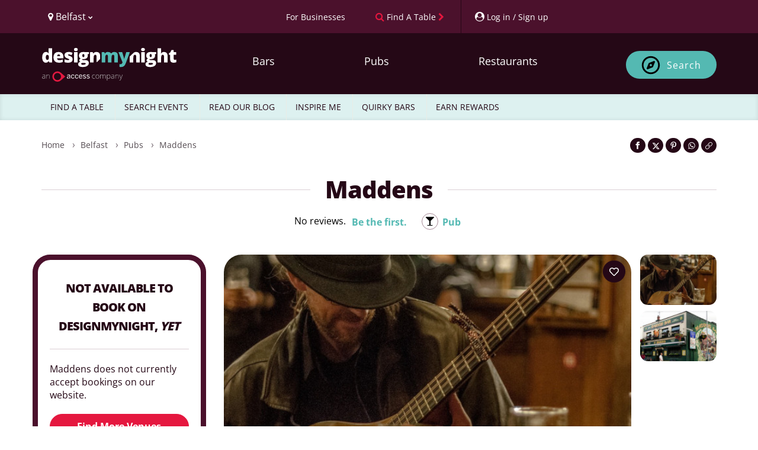

--- FILE ---
content_type: text/html; charset=UTF-8
request_url: https://www.designmynight.com/belfast/pubs/city-centre/maddens
body_size: 29823
content:
<!doctype html>
<html lang="en" dir="ltr">

<head>
    
    <meta charset="utf-8">

    
    <meta http-equiv="X-UA-Compatible" content="IE=edge">

    
    <script src="https://unpkg.com/launchdarkly-js-client-sdk@3.2.0/dist/ldclient.min.js"></script>

    
    <script
        type="text/javascript"
        src="https://app.termly.io/resource-blocker/a33cdef5-9017-4fdd-bb72-f4e4e47977e1?autoBlock=on"
    ></script>

    
    
    <meta
        name="facebook:pixel-id"
        content="582563725241545"
    >

    
    <meta name="viewport" content="width=device-width, initial-scale=1.0, maximum-scale=5.0, viewport-fit=cover"/>

    
    <meta name="nonce" content="se1lPAth0FLfK2ZaFwxynUg6YK44Hfes">

    
    <meta name="widget:booking:src" content="//widgets.designmynight.com/bookings.min.js">

    <meta name="referrer" content="origin">

    
    <title itemprop="title">
                            Maddens: Irish Pub In Belfast | DesignMyNight
            </title>

    
    <link rel="icon" sizes="any" href="https://www.designmynight.com/favicon.ico">

    
    <link rel="icon" type="image/svg+xml" href="https://www.designmynight.com/icon.svg">
    <link rel="apple-touch-icon" href="https://www.designmynight.com/apple-touch-icon.png">
    <meta name="msapplication-TileColor" content="#4B112C">
    <link rel="icon preconnect" sizes="192x192" href="https://www.designmynight.com/icon-192.png">

            
        <link rel="canonical" href="https://www.designmynight.com/belfast/pubs/city-centre/maddens">
    
    
            <meta name="description" property="og:description" content="Maddens, City Centre Belfast - Free online booking, information &amp; reviews. 74 Berry Street, BT1 1FJ.">
    
    
    <link rel="preconnect" href="//static.designmynight.com/">
    <link rel="preconnect" href="https://api-content.designmynight.com/">
    <link rel="preconnect" href="https://cdn.designmynight.com/">
    <link rel="preconnect" href="https://api-auth.designmynight.com/">

    
    <link nonce="se1lPAth0FLfK2ZaFwxynUg6YK44Hfes" rel="preload stylesheet" type="text/css" as="style" href="https://cdn.designmynight.com/production/build/css/designmynight.css?id=afd8e361bee9e6985dac">
    <link rel="preload" href="https://cdn.designmynight.com/production/build/js/designmynight.js?id=9fd9bce883a171c58c9b" as="script">

    <script type="module" src="https://dmn-components.designmynight.com/dmn-components/dmn-components.esm.js"></script>
    <script nomodule src="https://dmn-components.designmynight.com/dmn-components/dmn-components.js"></script>

    
    <script defer data-domain="designmynight.com" src="https://plausible.io/js/script.js"></script>
    

    
    <script type="text/javascript" src="https://tracking.atreemo.com/Scripts/TrackingInit.js"></script>
    <script type="text/javascript">AtreemoTrackingLbr.init(["Design My Night, https://designmynight.webecast.atreemo.uk"]);</script>
    <script type="text/javascript" src="https://tracking.atreemo.com/Scripts/Tracking.js"></script>
    

    
    <script defer src="//embed.typeform.com/next/embed.js"></script>

    
    <script src="//embed.typeform.com/next/embed.js"></script>

            <script data-cfasync="false" type="text/javascript" src="https://tracker.gaconnector.com/gaconnector.js"></script>
        <script type="text/javascript">
            (function() {
                var didInit = false;
                function initMunchkin() {
                    if(didInit === false) {
                        didInit = true;
                        Munchkin.init('302-WOS-863');
                    }
                }
                var s = document.createElement('script');
                s.type = 'text/javascript';
                s.async = true;
                s.async = true; s.src = '//munchkin.marketo.net/munchkin.js';
                s.onreadystatechange = function() {
                    if (this.readyState == 'complete' || this.readyState == 'loaded') {
                        initMunchkin();
                    }
                };
                s.onload = initMunchkin;
                document.getElementsByTagName('head')[0].appendChild(s);
            })();
        </script>
    
        
    <!-- TrustBox script -->
<script defer type="text/javascript" src="//widget.trustpilot.com/bootstrap/v5/tp.widget.bootstrap.min.js" async></script>
<!-- End TrustBox script -->

    
    
    
    
    <link
        rel="search"
        href="https://www.designmynight.com/opensearch.xml"
        type="application/opensearchdescription+xml"
        title="Search DesignMyNight"
    />

    
    <meta property="fb:app_id" content="540199202675802">
    <meta property="og:title" content="Maddens">
    <meta itemprop="url" property="og:url" content="https://www.designmynight.com/belfast/pubs/city-centre/maddens">

                        <meta property="og:type" content="venue"/>
                <meta property="og:locale" content="en_GB"/>
        <meta property="og:site_name" content="DesignMyNight"/>
                    <meta property="og.date_published" content="2020-09-02 17:00:23">
                            <meta property="og.date_modified" content="2022-05-05 13:45:03">
        
                                    
                <meta name="twitter:card" content="photo">
                <meta name="twitter:site" content="@designmynight">
            
                            <meta name="twitter:image" content="//static.designmynight.com/uploads/2020/09/Maddens-Bar-Belfast-1-optimised.jpg">
                <meta property="og:image" content="//static.designmynight.com/uploads/2020/09/Maddens-Bar-Belfast-1-optimised.jpg">
            
                            <meta property="place:location:latitude" content="54.600101">
                <meta property="place:location:longitude" content="-5.9337168">
                        

    
    <meta name="google-site-verification" content="-cOpdGbEWgZxWlChUuU5rUkonkOhTj16q6bifS9wVIk"/>
    <meta name="theme-color" content="#4B112C">

    
    <link rel="manifest" href="https://www.designmynight.com/manifest.webmanifest">

    
          <meta property="twitter:image" content="https://static.designmynight.com/uploads/2020/09/Maddens-Bar-Belfast-1-620x620-optimised.jpg">
  </head>

<body
    ng-app="DMNSite"
    ng-controller="PageController as page"
    ng-init="page.init()"
    ng-class="{freeze: page.status.freeze}"
    id="top"
    class="page page__venue "
>
<div class="body-wrapper">

    

    
            <header class="header" role="banner">
  <section class="header__utilities">
    <div class="container">
        <div class="row">
            <div class="col-xs-4 text-left">
                <div class="btn-group utility padding-left-10" uib-dropdown>
  <button type="button" class="btn btn-link btn-text-normal link--no-decoration text--weight-normal region-selector-util padding-left-none" uib-dropdown-toggle>
    <i class="fa fa-map-marker" aria-hidden="true"></i>
    <span>
          Belfast
          <i class="fa fa-chevron-down font-size-50" aria-hidden="true"></i>
    </span>
  </button>

      
    <ul uib-dropdown-menu role="menu" class="dropdown-menu region-dropdown">
              
        
        <li class="margin-top-10 border-top-sm" role="menuitem">
          <a
            class="padding-5 text--strong bg-secondary"
            href="https://www.designmynight.com/uk"
            title="UK"
          >
            UK
            <i class="fa fa-chevron-right" aria-hidden="true"></i>
          </a>
        </li>

                  <li role="menuitem">
            <a
              class="padding-left-10 padding-right-5 padding-vertical-5"
              href="https://www.designmynight.com/bath"
              title="Bath"
            >
              Bath
              <i class="fa fa-chevron-right" aria-hidden="true"></i>
            </a>
          </li>
                  <li role="menuitem">
            <a
              class="padding-left-10 padding-right-5 padding-vertical-5"
              href="https://www.designmynight.com/belfast"
              title="Belfast"
            >
              Belfast
              <i class="fa fa-chevron-right" aria-hidden="true"></i>
            </a>
          </li>
                  <li role="menuitem">
            <a
              class="padding-left-10 padding-right-5 padding-vertical-5"
              href="https://www.designmynight.com/birmingham"
              title="Birmingham"
            >
              Birmingham
              <i class="fa fa-chevron-right" aria-hidden="true"></i>
            </a>
          </li>
                  <li role="menuitem">
            <a
              class="padding-left-10 padding-right-5 padding-vertical-5"
              href="https://www.designmynight.com/bournemouth"
              title="Bournemouth"
            >
              Bournemouth
              <i class="fa fa-chevron-right" aria-hidden="true"></i>
            </a>
          </li>
                  <li role="menuitem">
            <a
              class="padding-left-10 padding-right-5 padding-vertical-5"
              href="https://www.designmynight.com/brighton"
              title="Brighton"
            >
              Brighton
              <i class="fa fa-chevron-right" aria-hidden="true"></i>
            </a>
          </li>
                  <li role="menuitem">
            <a
              class="padding-left-10 padding-right-5 padding-vertical-5"
              href="https://www.designmynight.com/bristol"
              title="Bristol"
            >
              Bristol
              <i class="fa fa-chevron-right" aria-hidden="true"></i>
            </a>
          </li>
                  <li role="menuitem">
            <a
              class="padding-left-10 padding-right-5 padding-vertical-5"
              href="https://www.designmynight.com/cambridge"
              title="Cambridge"
            >
              Cambridge
              <i class="fa fa-chevron-right" aria-hidden="true"></i>
            </a>
          </li>
                  <li role="menuitem">
            <a
              class="padding-left-10 padding-right-5 padding-vertical-5"
              href="https://www.designmynight.com/cardiff"
              title="Cardiff"
            >
              Cardiff
              <i class="fa fa-chevron-right" aria-hidden="true"></i>
            </a>
          </li>
                  <li role="menuitem">
            <a
              class="padding-left-10 padding-right-5 padding-vertical-5"
              href="https://www.designmynight.com/edinburgh"
              title="Edinburgh"
            >
              Edinburgh
              <i class="fa fa-chevron-right" aria-hidden="true"></i>
            </a>
          </li>
                  <li role="menuitem">
            <a
              class="padding-left-10 padding-right-5 padding-vertical-5"
              href="https://www.designmynight.com/essex"
              title="Essex"
            >
              Essex
              <i class="fa fa-chevron-right" aria-hidden="true"></i>
            </a>
          </li>
                  <li role="menuitem">
            <a
              class="padding-left-10 padding-right-5 padding-vertical-5"
              href="https://www.designmynight.com/glasgow"
              title="Glasgow"
            >
              Glasgow
              <i class="fa fa-chevron-right" aria-hidden="true"></i>
            </a>
          </li>
                  <li role="menuitem">
            <a
              class="padding-left-10 padding-right-5 padding-vertical-5"
              href="https://www.designmynight.com/leeds"
              title="Leeds"
            >
              Leeds
              <i class="fa fa-chevron-right" aria-hidden="true"></i>
            </a>
          </li>
                  <li role="menuitem">
            <a
              class="padding-left-10 padding-right-5 padding-vertical-5"
              href="https://www.designmynight.com/leicester"
              title="Leicester"
            >
              Leicester
              <i class="fa fa-chevron-right" aria-hidden="true"></i>
            </a>
          </li>
                  <li role="menuitem">
            <a
              class="padding-left-10 padding-right-5 padding-vertical-5"
              href="https://www.designmynight.com/liverpool"
              title="Liverpool"
            >
              Liverpool
              <i class="fa fa-chevron-right" aria-hidden="true"></i>
            </a>
          </li>
                  <li role="menuitem">
            <a
              class="padding-left-10 padding-right-5 padding-vertical-5"
              href="https://www.designmynight.com/london"
              title="London"
            >
              London
              <i class="fa fa-chevron-right" aria-hidden="true"></i>
            </a>
          </li>
                  <li role="menuitem">
            <a
              class="padding-left-10 padding-right-5 padding-vertical-5"
              href="https://www.designmynight.com/manchester"
              title="Manchester"
            >
              Manchester
              <i class="fa fa-chevron-right" aria-hidden="true"></i>
            </a>
          </li>
                  <li role="menuitem">
            <a
              class="padding-left-10 padding-right-5 padding-vertical-5"
              href="https://www.designmynight.com/newcastle"
              title="Newcastle"
            >
              Newcastle
              <i class="fa fa-chevron-right" aria-hidden="true"></i>
            </a>
          </li>
                  <li role="menuitem">
            <a
              class="padding-left-10 padding-right-5 padding-vertical-5"
              href="https://www.designmynight.com/nottingham"
              title="Nottingham"
            >
              Nottingham
              <i class="fa fa-chevron-right" aria-hidden="true"></i>
            </a>
          </li>
                  <li role="menuitem">
            <a
              class="padding-left-10 padding-right-5 padding-vertical-5"
              href="https://www.designmynight.com/oxford"
              title="Oxford"
            >
              Oxford
              <i class="fa fa-chevron-right" aria-hidden="true"></i>
            </a>
          </li>
                  <li role="menuitem">
            <a
              class="padding-left-10 padding-right-5 padding-vertical-5"
              href="https://www.designmynight.com/reading"
              title="Reading"
            >
              Reading
              <i class="fa fa-chevron-right" aria-hidden="true"></i>
            </a>
          </li>
                  <li role="menuitem">
            <a
              class="padding-left-10 padding-right-5 padding-vertical-5"
              href="https://www.designmynight.com/sheffield"
              title="Sheffield"
            >
              Sheffield
              <i class="fa fa-chevron-right" aria-hidden="true"></i>
            </a>
          </li>
                  <li role="menuitem">
            <a
              class="padding-left-10 padding-right-5 padding-vertical-5"
              href="https://www.designmynight.com/york"
              title="York"
            >
              York
              <i class="fa fa-chevron-right" aria-hidden="true"></i>
            </a>
          </li>
                      
        
        <li class="margin-top-10 border-top-sm" role="menuitem">
          <a
            class="padding-5 text--strong bg-secondary"
            href="https://www.designmynight.com/australia"
            title="Australia"
          >
            Australia
            <i class="fa fa-chevron-right" aria-hidden="true"></i>
          </a>
        </li>

                  <li role="menuitem">
            <a
              class="padding-left-10 padding-right-5 padding-vertical-5"
              href="https://www.designmynight.com/brisbane"
              title="Brisbane"
            >
              Brisbane
              <i class="fa fa-chevron-right" aria-hidden="true"></i>
            </a>
          </li>
                  <li role="menuitem">
            <a
              class="padding-left-10 padding-right-5 padding-vertical-5"
              href="https://www.designmynight.com/canberra"
              title="Canberra"
            >
              Canberra
              <i class="fa fa-chevron-right" aria-hidden="true"></i>
            </a>
          </li>
                  <li role="menuitem">
            <a
              class="padding-left-10 padding-right-5 padding-vertical-5"
              href="https://www.designmynight.com/melbourne"
              title="Melbourne"
            >
              Melbourne
              <i class="fa fa-chevron-right" aria-hidden="true"></i>
            </a>
          </li>
                  <li role="menuitem">
            <a
              class="padding-left-10 padding-right-5 padding-vertical-5"
              href="https://www.designmynight.com/perth"
              title="Perth"
            >
              Perth
              <i class="fa fa-chevron-right" aria-hidden="true"></i>
            </a>
          </li>
                  <li role="menuitem">
            <a
              class="padding-left-10 padding-right-5 padding-vertical-5"
              href="https://www.designmynight.com/sydney"
              title="Sydney"
            >
              Sydney
              <i class="fa fa-chevron-right" aria-hidden="true"></i>
            </a>
          </li>
                      
        
        <li class="margin-top-10 border-top-sm" role="menuitem">
          <a
            class="padding-5 text--strong bg-secondary"
            href="https://www.designmynight.com/ireland"
            title="Ireland"
          >
            Ireland
            <i class="fa fa-chevron-right" aria-hidden="true"></i>
          </a>
        </li>

                  <li role="menuitem">
            <a
              class="padding-left-10 padding-right-5 padding-vertical-5"
              href="https://www.designmynight.com/dublin"
              title="Dublin"
            >
              Dublin
              <i class="fa fa-chevron-right" aria-hidden="true"></i>
            </a>
          </li>
                      
            </ul>
  </div>
            </div>

            <div class="col-xs-8 text-right">
                <div class="btn-toolbar d-flex">
                    <div ng-cloak ng-if="!user" class="btn-group utility">
                        <a href="https://www.designmynight.com/work-with-us/venue-exposure?utm_source=header&amp;utm_medium=link&amp;utm_campaign=headerlink"
                            class="btn btn-link btn-text-normal text--weight-normal animated">
                            <span class="font-size-90 mobile-custom-header"> For Businesses </span>
                        </a>
                    </div>

                    <div class="btn-group utility">
                        
                                                    <a href="https://www.designmynight.com/find-a-table"
                                class="btn btn-link btn-text-normal text--weight-normal link--no-decoration animated"
                                title="Find a table">
                                <i class="fa fa-search color-cta hidden-xs" aria-hidden="true"></i>
                                <span class="font-size-90 mobile-custom-header">Find A Table</span>
                                <i class="fa fa-chevron-right font-size-90 color-cta hidden-xs" aria-hidden="true"></i>
                            </a>
                                            </div>

                    <div ng-cloak ng-if="!user" uib-dropdown auto-close="outsideClick"
                        class="btn-group utility border-left padding-right-none">
                        <button uib-dropdown-toggle type="button" data-login-open-modal
                            aria-label="My Account"
                            class="btn btn-link btn-text-normal text--weight-normal padding-right-10 animated">
                            <i class="fa fa-user-circle" aria-hidden="true"></i>
                            <span class="font-size-90 hidden-xs mobile-custom-header"> Log in / Sign up </span>
                        </button>

                        <div uib-dropdown-menu role="menu" class="dropdown-menu right">
                            <dmn-login></dmn-login>
                        </div>
                    </div>

                    <div ng-cloak ng-if="user" data-login-success>
                                                    <div class="btn-group utility hidden-xs border-left">
                                <dmn-user-reward-points
                                    class-name="'text--weight-normal reward-points-utils font-size-90'"></dmn-user-reward-points>
                            </div>
                        
                        <div uib-dropdown class="btn-group utility utility--user border-left padding-right-none">
                            <button uib-dropdown-toggle type="button"
                                class="btn btn-link btn-text-normal text--weight-normal animated">
                                <span ng-if="user.picture_thumbnail"
                                    style="background-image: url('{{ user.picture_thumbnail }}')"
                                    class="img img-circle bg-image d-inline-block" role="img"></span>
                                <i ng-if="!user.picture_thumbnail" class="fa fa-user-circle-o fa-2x"
                                    aria-hidden="true"></i>
                                <span class="hidden-xs">{{ user.first_name || "Your account" }}</span>
                                <i class="fa fa-chevron-down font-size-50" aria-hidden="true"></i>
                            </button>

                            <ul role="menu" class="dropdown-menu right" uib-dropdown-menu>
                                <li>
                                    <a href="https://www.designmynight.com/account#!/details" title="My Account">
                                        <strong>My Account</strong>
                                    </a>
                                </li>

                                <li>
                                    <a href="https://www.designmynight.com/account#!/details" title="My Details">
                                        <i class="fa fa-fw fa-cog" aria-hidden="true"></i>
                                        My Details
                                    </a>
                                </li>

                                <li>
                                    <a href="https://www.designmynight.com/account#!/bookings" title="My Bookings">
                                        <i class="fa fa-fw fa-book" aria-hidden="true"></i>
                                        My Bookings
                                    </a>
                                </li>

                                <li>
                                    <a href="https://www.designmynight.com/account#!/tickets" title="My Tickets">
                                        <i class="fa fa-fw fa-ticket" aria-hidden="true"></i>
                                        My Tickets
                                    </a>
                                </li>

                                                                    <li>
                                        <a href="https://www.designmynight.com/account#!/rewards" title="My Rewards">
                                            <i class="fa fa-fw fa-star" aria-hidden="true"></i>
                                            My Rewards
                                        </a>
                                    </li>
                                
                                <li>
                                    <a href="https://www.designmynight.com/account#!/subscriptions" title="My Email Preferences">
                                        <i class="fa fa-fw fa-envelope" aria-hidden="true"></i>
                                        My Email Preferences
                                    </a>
                                </li>

                                <li class="divider" aria-hidden="true"></li>

                                                                    <li>
                                        <a title="Edit" rel="noopener" target="_blank" href="https://content.designmynight.com/dmn-admin/page/5f4fc197ccb4d748af6ed903/edit">
                                            <i class="fa fa-fw fa-pencil-square-o" aria-hidden="true"></i>
                                            Edit this page
                                        </a>
                                    </li>
                                
                                <li>
                                    <a href="https://content.designmynight.com/dmn-admin"
                                        title="Access Admin">
                                        <i class="fa fa-fw fa-cogs" aria-hidden="true"></i>
                                        Access admin
                                    </a>
                                </li>

                                <li class="divider" aria-hidden="true"></li>

                                <li>
                                    <a class="link" ng-click="page.logout()" title="Log Out">
                                        <i class="fa fa-fw fa-sign-out" aria-hidden="true"></i>
                                        Log out
                                    </a>
                                </li>
                            </ul>
                        </div>
                    </div>
                </div>
            </div>
        </div>
    </div>
</section>

  <nav class="header__nav" role="navigation">
    <div class="container padding-vertical-15">
    <div class="row">
      <div class="col-xs-12">
        <div class="col-xs-2 visible-xs header-icons-mobile-positioning">
                      <div
              class="btn btn-sm btn-ghost-secondary"
              ng-click="page.showSearch = false; page.showMenu = !page.showMenu"
              aria-label="Toggle menu bar"
            >
              <i class="fa fa-bars" aria-hidden="true"></i>
            </div>
                  </div>

        <a
          href="https://www.designmynight.com/belfast"
          class="header__nav__logo col-xs-8 col-sm-4 col-md-3 padding-horizontal-none margin-top-10"
        >
          <h2 class="sr-only">DesignMyNight</h2>

<svg
  version="1.1"
  xmlns="http://www.w3.org/2000/svg"
  xmlns:xlink="http://www.w3.org/1999/xlink"
  x="0px"
  y="0px"
  width="230px"
  height="57.629px"
  viewBox="222 0 405 215"
  xml:space="preserve"
>
  <g>
    
    <g>
      <path
        fill="#FFF"
        d="M32.2105,74.6346q5.3935,0,7.6032-3.3861Q42.0251,67.8624,42.1961,60.8V59.02q0-8.6142-2.467-12.2577-2.4707-3.6455-7.75-3.6472a7.5832,7.5832,0,0,0-6.86,4.1619q-2.4431,4.1637-2.4412,11.8569,0,7.5776,2.4706,11.5372a7.8507,7.8507,0,0,0,7.0627,3.9633M23.0228,92.3741A19.4487,19.4487,0,0,1,10.879,88.4108Q5.6841,84.4511,2.842,76.76A51.8211,51.8211,0,0,1,0,58.7885Q0,42.9443,6.3752,33.9863A20.3312,20.3312,0,0,1,23.8831,25.03a20.052,20.052,0,0,1,9.5591,2.1839A21.1279,21.1279,0,0,1,40.9351,34.56h.4595A107.7189,107.7189,0,0,1,40.3027,19.291V3.7648a1.8688,1.8688,0,0,1,1.8714-1.8677H61.0533a1.8688,1.8688,0,0,1,1.8714,1.8677V89.3557a1.8719,1.8719,0,0,1-1.8714,1.8713H47.0566a1.8662,1.8662,0,0,1-1.61-.9265L41.163,83.0172h-.86q-5.7961,9.3588-17.28,9.3569"
      />

      <path
        fill="#FFF"
        d="M103.8042,40.3027a9.3365,9.3365,0,0,0-6.6325,2.4964q-2.6692,2.4982-3.1288,7.8385h19.291a11.1947,11.1947,0,0,0-2.6691-7.5223,8.8155,8.8155,0,0,0-6.8606-2.8126m1.32,52.0714q-16.2468,0-25.2323-8.64-8.9838-8.6418-8.9856-24.6,0-16.4784,8.3275-25.2912,8.3218-8.8073,23.7654-8.8127,14.6972,0,22.7065,7.6657,8.0076,7.6656,8.0076,22.0742v8.1178a1.87,1.87,0,0,1-1.8713,1.8714H93.5834a11.1391,11.1391,0,0,0,3.9927,8.5554q3.7557,3.0995,10.2467,3.0994a49.49,49.49,0,0,0,10.8789-1.1214,49.9635,49.9635,0,0,0,8.1952-2.68,1.8639,1.8639,0,0,1,2.57,1.728V86.4254a1.8889,1.8889,0,0,1-1.0626,1.706,39.4543,39.4543,0,0,1-9.8458,3.21,75.61,75.61,0,0,1-13.4343,1.0331"
      />

      <path
        fill="#FFF"
        d="M191.9327,71.247q0,10.4507-7.1179,15.7873-7.12,5.3383-20.4381,5.3384a88.5006,88.5006,0,0,1-12.5739-.7758,52.2369,52.2369,0,0,1-9.6511-2.39,1.8836,1.8836,0,0,1-1.2573-1.7794V73.5743a1.86,1.86,0,0,1,2.5184-1.75,69.9,69.9,0,0,0,8.9341,2.75,48.2445,48.2445,0,0,0,11.1106,1.4964q7.2908,0,7.2907-3.331a3.7715,3.7715,0,0,0-2.0368-3.0736q-2.0406-1.3456-11.857-5.25-8.9562-3.6729-12.5151-8.3532-3.5626-4.6821-3.5589-11.8569,0-9.072,7.0039-14.1218,7.0038-5.0515,19.8057-5.0516a49.9382,49.9382,0,0,1,12.0849,1.4044,70.125,70.125,0,0,1,10.0224,3.3641,1.88,1.88,0,0,1,.9964,2.46l-4.6362,11.0188a1.87,1.87,0,0,1-2.4486.989,69.3348,69.3348,0,0,0-7.75-2.6729,31.5517,31.5517,0,0,0-8.1546-1.4081q-5.5093,0-5.5112,2.6986a3.3646,3.3646,0,0,0,1.9228,2.842,104.0233,104.0233,0,0,0,11.1107,4.7942,42.7064,42.7064,0,0,1,10.1915,5.5112,16.4778,16.4778,0,0,1,4.9339,6.3421,22.2479,22.2479,0,0,1,1.581,8.8716"
      />

      <path
        fill="#FFF"
        d="M221.38,91.227H202.673a1.8718,1.8718,0,0,1-1.8713-1.8714V28.0487a1.8718,1.8718,0,0,1,1.8713-1.8714H221.38a1.8719,1.8719,0,0,1,1.8714,1.8714V89.3556A1.8719,1.8719,0,0,1,221.38,91.227M200.2281,9.9893q0-5.0517,2.8126-7.5186Q205.8533,0,212.1108,0q6.26,0,9.129,2.5258,2.8733,2.5259,2.8714,7.4635,0,9.8771-12,9.8753-11.879,0-11.8827-9.8753"
      />

      <path
        fill="#FFF"
        d="M252.6227,47.48q0,9.9874,6.9488,9.9893a5.731,5.731,0,0,0,4.967-2.4707q1.7482-2.4651,1.75-7.4046,0-10.1032-6.7171-10.1033-6.9488,0-6.9488,9.9893m-7.059,51.84q0,2.7574,2.9854,4.4487a16.1508,16.1508,0,0,0,7.9782,1.6949q8.151,0,13.0629-2.04,4.9082-2.0351,4.9082-5.25,0-2.5864-2.9854-3.6471a26.68,26.68,0,0,0-8.5554-1.0626h-8.7834A10.6427,10.6427,0,0,0,248.06,95.158a4.9336,4.9336,0,0,0-2.4964,4.1619m49.0272-71.27v7.6767a1.8671,1.8671,0,0,1-1.2243,1.7537l-7.673,2.8236a15.7885,15.7885,0,0,1,1.8346,7.75q0,10.5059-7.3752,16.3019-7.379,5.8017-22.0154,5.798a28.4912,28.4912,0,0,1-5.7428-.4559A5.9637,5.9637,0,0,0,251.59,72.51q0,1.6654,2.6986,2.5515a23.0041,23.0041,0,0,0,7.0627.8934h10.7945q21.8719,0,21.872,18.4271,0,11.8845-10.1327,18.4858-10.1362,6.6014-28.4457,6.6032-13.8369,0-21.3279-4.6215a14.7312,14.7312,0,0,1-7.4928-13.2908q0-11.653,14.4673-15.0409a13.0128,13.0128,0,0,1-5.195-4.0774,8.7132,8.7132,0,0,1-.5478-10.9341q1.6654-2.3273,6.9487-5.5406a17.329,17.329,0,0,1-7.9524-7.0076,21.8878,21.8878,0,0,1-2.9008-11.5959q0-10.6161,7.2355-16.4748,7.2354-5.8567,20.666-5.8568,1.7814,0,6.1436.4008,4.3623.4025,6.43.7463H292.72a1.872,1.872,0,0,1,1.8714,1.8714"
      />

      <path
        fill="#FFF"
        d="M364.7107,69.326a1.8762,1.8762,0,0,0,.5478-1.3236V48.9136q0-11.3661-6-17.6255-6-6.2539-16.7909-6.2576a28.1252,28.1252,0,0,0-11.6842,2.2979,17.7908,17.7908,0,0,0-7.9525,6.89h-1.32l-2.3715-6.7869a1.8783,1.8783,0,0,0-1.7684-1.2538H303.6353a1.872,1.872,0,0,0-1.8714,1.8714V89.356a1.8688,1.8688,0,0,0,1.8714,1.8677h18.7028a1.8687,1.8687,0,0,0,1.8713-1.8677V62.7486q0-11.0187,2.5259-15.5556,2.5257-4.5387,8.21-4.5369a6.3725,6.3725,0,0,1,6,3.3016q1.8641,3.3033,1.8678,9.787V86.7089a1.87,1.87,0,0,0,3.1912,1.3236Z"
      />
    </g>
    
    <g>
      <path
        fill="#54B9B3"
        d="M456.4513,91.2252a1.872,1.872,0,0,1-1.8714-1.8714V55.86q0-6.6014-1.8089-9.9048a6.0609,6.0609,0,0,0-5.7133-3.2979,8.043,8.043,0,0,0-7.5775,4.4193q-2.41,4.4229-2.4081,13.835v28.442a1.872,1.872,0,0,1-1.8714,1.8714H416.4354a1.872,1.872,0,0,1-1.8714-1.8714V55.86q0-6.6014-1.7206-9.9048a5.8311,5.8311,0,0,0-5.57-3.2979,8.0581,8.0581,0,0,0-7.6913,4.7061q-2.41,4.71-2.4119,15.3865V89.3538a1.872,1.872,0,0,1-1.8714,1.8714H376.5923a1.8688,1.8688,0,0,1-1.8677-1.8714V28.0505a1.8688,1.8688,0,0,1,1.8677-1.8714h13.7394a1.87,1.87,0,0,1,1.7647,1.2537l2.3751,6.7833h1.32a16.794,16.794,0,0,1,7.4929-6.8311A25.4962,25.4962,0,0,1,414.45,25.032q14.0685,0,19.7506,8.5517H435.98a18.4273,18.4273,0,0,1,7.6657-6.2869,25.5389,25.5389,0,0,1,10.82-2.2648q11.5371,0,17.0519,5.912,5.51,5.912,5.5113,17.9711V89.3538a1.872,1.872,0,0,1-1.8714,1.8714Z"
      />

      <path
        fill="#54B9B3"
        d="M483.4922,26.1787h19.4932a1.8673,1.8673,0,0,1,1.7942,1.342L515.4049,63.496a36.5123,36.5123,0,0,1,1.092,7.0628h.46a38.8714,38.8714,0,0,1,1.3787-6.9488l10.9084-36.1a1.8719,1.8719,0,0,1,1.79-1.331h18.8241a1.87,1.87,0,0,1,1.7538,2.5222l-24.78,66.6564q-4.9413,13.2081-12.1438,18.6587-7.2024,5.4541-18.802,5.456a44.3032,44.3032,0,0,1-7.6473-.6838,1.8785,1.8785,0,0,1-1.5369-1.853V103.0965a1.8464,1.8464,0,0,1,2.0957-1.8456,35.47,35.47,0,0,0,4.8494.3088,11.3139,11.3139,0,0,0,5.2245-1.1471,11.942,11.942,0,0,0,3.9045-3.2464,28.4327,28.4327,0,0,0,3.5589-6.8605L481.7532,28.745a1.8727,1.8727,0,0,1,1.739-2.5663"
      />
    </g>
    
    <g>   
      <path
        fill="#FFF"
        d="M644.4555,91.2233H625.7491a1.8718,1.8718,0,0,1-1.8714-1.8713V28.0487a1.8718,1.8718,0,0,1,1.8714-1.8714h18.7064a1.8718,1.8718,0,0,1,1.8714,1.8714V89.352a1.8718,1.8718,0,0,1-1.8714,1.8713M623.3042,9.9893q0-5.0517,2.8126-7.5223Q628.9293.0019,635.1869,0q6.2593,0,9.1289,2.5258,2.8733,2.5259,2.8714,7.4635,0,9.8716-12,9.8753-11.8847,0-11.8827-9.8753"
      />

      <path
        fill="#FFF"
        d="M676.6988,47.4764q0,9.993,6.9487,9.9893a5.7172,5.7172,0,0,0,4.9634-2.467q1.7536-2.4707,1.7537-7.4046,0-10.1088-6.7171-10.1069-6.9488,0-6.9487,9.9892M669.64,99.32q0,2.7519,2.9854,4.4487a16.1511,16.1511,0,0,0,7.9782,1.6949q8.151,0,13.0629-2.04,4.9083-2.0351,4.9082-5.2538,0-2.5811-2.9853-3.6435a26.68,26.68,0,0,0-8.5554-1.0626H678.25a10.6151,10.6151,0,0,0-6.1142,1.6949A4.9336,4.9336,0,0,0,669.64,99.32m49.0273-71.27v7.673a1.8756,1.8756,0,0,1-1.2243,1.7574L709.77,40.3034a15.7739,15.7739,0,0,1,1.8347,7.7466q0,10.5059-7.3753,16.3056-7.379,5.7962-22.019,5.798a28.1651,28.1651,0,0,1-5.7392-.46,5.9667,5.9667,0,0,0-.8052,2.8163q0,1.6654,2.6987,2.5515a23.0162,23.0162,0,0,0,7.0627.89h10.7908q21.8775,0,21.8756,18.4307,0,11.8845-10.1326,18.4858-10.1364,6.6014-28.4457,6.6032-13.8369,0-21.3316-4.6215a14.7389,14.7389,0,0,1-7.4892-13.2908q0-11.6585,14.4674-15.0409a13.0128,13.0128,0,0,1-5.195-4.0774,8.718,8.718,0,0,1-.5479-10.9378q1.6656-2.3217,6.9488-5.5406a17.302,17.302,0,0,1-7.9524-7.0039,21.8969,21.8969,0,0,1-2.9009-11.5959q0-10.6217,7.2356-16.4785,7.2354-5.8512,20.666-5.8531,1.7813,0,6.1436.4008,4.3622.4025,6.43.7463h20.8058a1.872,1.872,0,0,1,1.8714,1.8714"
      />

      <path
        fill="#FFF"
        d="M769.6428,91.2237a1.8719,1.8719,0,0,1-1.8714-1.8714V55.7447q0-13.0868-7.75-13.0886A8.6893,8.6893,0,0,0,751.9,47.2775q-2.6141,4.6215-2.614,15.3571V89.3523a1.8719,1.8719,0,0,1-1.8714,1.8714H728.7114a1.8719,1.8719,0,0,1-1.8714-1.8714V3.7652a1.872,1.872,0,0,1,1.8714-1.8714h18.7028a1.872,1.872,0,0,1,1.8714,1.8714V14.5817q0,8.6142-.9192,19.633H749.4a18.4741,18.4741,0,0,1,7.6363-7.1179,24.0271,24.0271,0,0,1,10.2761-2.0663q10.9083,0,16.9637,6.287,6.0609,6.287,6.059,17.5961V89.3523a1.8719,1.8719,0,0,1-1.8714,1.8714Z"
      />

      <path
        fill="#FFF"
        d="M834.7646,74.6328a29.7856,29.7856,0,0,0,8.4414-1.4449,1.8653,1.8653,0,0,1,2.4082,1.7831v12.53a1.8772,1.8772,0,0,1-1.1655,1.739,42.7507,42.7507,0,0,1-7.4744,2.3016,49.1445,49.1445,0,0,1-9.6143.8309q-11.3111,0-16.3056-5.5406-4.9967-5.537-4.9966-17.0226V43h-5.9927a1.8719,1.8719,0,0,1-1.8714-1.8714v-6.287a1.8866,1.8866,0,0,1,.79-1.5294l9.1988-6.5039,5.3164-12.5224a1.87,1.87,0,0,1,1.7206-1.14h11.5886A1.872,1.872,0,0,1,828.68,15.017V26.1791h14.0886a1.8719,1.8719,0,0,1,1.8714,1.8714V41.1281A1.8719,1.8719,0,0,1,842.7685,43H828.68V68.3164q0,6.32,6.0847,6.3164"
      />

      <path
        fill="#FFF"
        d="M609.1964,31.2881q-6-6.2593-16.7909-6.2576a28.0562,28.0562,0,0,0-11.6842,2.2979,18.2383,18.2383,0,0,0-5.287,3.5773l.0074-.011-.1875.18a.1652.1652,0,0,1-.0258.0258l-22.96,22.3132a1.8625,1.8625,0,0,0-.5662,1.3419V89.3524a1.8687,1.8687,0,0,0,1.8677,1.8713h18.7065a1.8719,1.8719,0,0,0,1.8714-1.8713V62.7486q0-11.0243,2.5258-15.5593,2.5258-4.5332,8.21-4.5332a6.38,6.38,0,0,1,6,3.3016q1.864,3.2977,1.864,9.787V89.3524a1.8719,1.8719,0,0,0,1.8714,1.8713h18.7064a1.8719,1.8719,0,0,0,1.8714-1.8713V48.9136q0-11.3661-6-17.6255"
      />
    </g>
  </g>
  <g>
    
    <g>
      <path
        fill="#BFBDBE"
        d="M17.2836,192.0166l-.5809-3.9955H16.517a11.9981,11.9981,0,0,1-3.9143,3.45,10.4635,10.4635,0,0,1-4.7509,1.0106,8.2182,8.2182,0,0,1-5.7845-1.9051A6.8126,6.8126,0,0,1,0,185.303a6.5061,6.5061,0,0,1,3.0779-5.7377q3.0782-2.0447,8.9092-2.1609l4.8086-.1392v-1.6726a8.5861,8.5861,0,0,0-1.4636-5.436q-1.4635-1.8349-4.7156-1.8352a15.7752,15.7752,0,0,0-7.2712,1.9512l-.86-1.9977a19.239,19.239,0,0,1,8.2237-1.9516q4.158,0,6.2142,2.1606t2.0558,6.7371v16.7956Zm-9.2923-1.6261a8.6657,8.6657,0,0,0,6.3767-2.3116,8.6309,8.6309,0,0,0,2.3347-6.4232V179.17l-4.4136.1853q-5.32.2562-7.5851,1.6614a4.7853,4.7853,0,0,0-2.2648,4.379,4.7086,4.7086,0,0,0,1.4518,3.6819A5.9012,5.9012,0,0,0,7.9913,190.3905Z"
      />

      <path
        fill="#BFBDBE"
        d="M44.7656,192.0166V175.6391q0-3.81-1.603-5.5406a6.4711,6.4711,0,0,0-4.9715-1.7306q-4.53,0-6.6322,2.2882t-2.1025,7.4222v13.9383h-2.3V166.7648h1.9516l.4411,3.4614h.14q2.462-3.9487,8.7579-3.9491,8.5951,0,8.5953,9.2225v16.517Z"
      />
    </g>
    
    <g>
      <path
        fill="#E41940"
        d="M145.0683,178.9507l-27.4862-24.1341h-.0016a32.18,32.18,0,1,0,0,48.2659h.0016Zm-71.1877,0a22.4119,22.4119,0,1,1,22.4127,22.4121,22.4136,22.4136,0,0,1-22.4127-22.4121"
      />
    </g>
    
    <g>
      <path
        fill="#FFF"
        d="M155.7952,185.4577c0-5.0125,4.26-8.5681,16.5254-10.3v-1.1241c0-3.0913-1.639-4.5848-4.6809-4.5848-3.7464,0-6.5084,1.636-8.9429,3.7429l-2.4343-2.1883a16.75,16.75,0,0,1,11.7974-4.927c5.9,0,8.2393,3.0884,8.2393,8.2365v10.9113c0,2.9936.1879,4.8181.7024,6.0808h-4.12a10.4056,10.4056,0,0,1-.5614-3.4131,13.3714,13.3714,0,0,1-9.5509,3.7907c-4.2568,0-6.9745-2.2482-6.9745-6.2246m16.5254-.5661v-6.9257c-9.41,1.499-12.545,3.7948-12.545,6.8792,0,2.39,1.5918,3.6533,4.1665,3.6533a11.7712,11.7712,0,0,0,8.3785-3.6068"
      />

      <path
        fill="#FFF"
        d="M181.7779,178.9476c0-9.0349,5.802-12.8715,11.326-12.8715,5.5694,0,8.1935,3.2757,9.6888,6.928l-3.4154,1.4011c-1.216-3.178-3.1372-4.9119-6.3677-4.9119-3.5561,0-7.1612,2.4833-7.1612,9.4543,0,6.0866,2.9045,9.5038,7.0669,9.5038,3.14,0,5.0575-1.3593,6.6493-4.9608l3.3235,1.31c-1.92,4.1206-4.7757,7.02-10.1112,7.02-5.709,0-10.999-4.3975-10.999-12.8732"
      /> 

      <path
        fill="#FFF"
        d="M206.442,178.9476c0-9.0349,5.8056-12.8715,11.3308-12.8715,5.5693,0,8.1923,3.2757,9.6911,6.928l-3.4189,1.4011c-1.216-3.178-3.1362-4.9119-6.3665-4.9119-3.5574,0-7.1589,2.4833-7.1589,9.4543,0,6.0866,2.9,9.5038,7.0646,9.5038,3.1373,0,5.0551-1.3593,6.6458-4.9608l3.3269,1.31c-1.92,4.1206-4.7769,7.02-10.1123,7.02-5.71,0-11.0026-4.3975-11.0026-12.8732"
      />

      <path
        fill="#FFF"
        d="M231.1132,178.9476c0-8.9871,5.9906-12.8715,11.1864-12.8715,5.8521,0,10.3,4.1177,10.3,13.0617v.84H235.1383c.14,5.57,3.37,8.567,7.4441,8.567,3.555,0,5.5693-1.4529,7.4429-4.0258l2.34,2.0586a11.5083,11.5083,0,0,1-10.0659,5.243c-5.851,0-11.1864-4.26-11.1864-12.8732M248.76,176.84c-.3294-4.4-2.4357-7.391-6.5062-7.391-3.3234,0-6.4608,2.2889-7.0251,7.391Z"
      />

      <path
        fill="#FFF"
        d="M256.1078,187.5605l2.4333-2.4326a10.1711,10.1711,0,0,0,7.7233,3.4171c3.84,0,5.9475-1.358,5.9475-3.8872,0-2.4805-2.1539-3.4155-6.3676-4.4-5.2435-1.2627-8.8462-2.6649-8.8462-7.4423,0-3.743,3.2757-6.7395,8.66-6.7395a12.8456,12.8456,0,0,1,9.4537,3.5556l-2.1051,2.6689a10.6676,10.6676,0,0,0-7.1624-2.9488c-3.6039,0-5.0073,1.59-5.0073,3.3211,0,2.2972,1.9655,3.1374,5.851,4.0282,5.5693,1.3574,9.4083,2.7166,9.4083,7.817,0,4.7285-4.26,7.255-9.8773,7.255a13.0681,13.0681,0,0,1-10.1112-4.2126"
      />

      <path
        fill="#FFF"
        d="M279.6072,187.5605l2.4332-2.4326a10.1652,10.1652,0,0,0,7.7257,3.4171c3.8366,0,5.9452-1.358,5.9452-3.8872,0-2.4805-2.1528-3.4155-6.3664-4.4-5.2448-1.2627-8.85-2.6649-8.85-7.4423,0-3.743,3.2781-6.7395,8.6624-6.7395a12.8644,12.8644,0,0,1,9.4573,3.5556l-2.11,2.6689a10.6713,10.6713,0,0,0-7.16-2.9488c-3.6039,0-5.01,1.59-5.01,3.3211,0,2.2972,1.9655,3.1374,5.85,4.0282,5.5753,1.3574,9.4119,2.7166,9.4119,7.817,0,4.7285-4.2614,7.255-9.8761,7.255a13.0658,13.0658,0,0,1-10.1135-4.2126"
      />
    </g>
    
    <g>
      <path
        fill="#BFBDBE"
        d="M325.7744,192.4815a10.8145,10.8145,0,0,1-8.48-3.4152q-3.0663-3.4145-3.0663-9.5247,0-6.2723,3.183-9.7685a11.19,11.19,0,0,1,8.7111-3.496,17.52,17.52,0,0,1,6.2725,1.1382l-.6272,2.0443a18.4188,18.4188,0,0,0-5.6915-1.0917q-4.6468,0-7.0387,2.8688-2.3937,2.8695-2.3931,8.2587,0,5.1108,2.3931,8.0031a8.2,8.2,0,0,0,6.69,2.892,16.4178,16.4178,0,0,0,6.3885-1.2312v2.1372A14.4772,14.4772,0,0,1,325.7744,192.4815Z"
      />

      <path
        fill="#BFBDBE"
        d="M359.18,179.3556q0,6.18-2.9965,9.6524a10.3459,10.3459,0,0,1-8.27,3.4735,10.709,10.709,0,0,1-5.8538-1.6031,10.2523,10.2523,0,0,1-3.88-4.6,16.7337,16.7337,0,0,1-1.3473-6.9233q0-6.1787,2.9971-9.629a10.3236,10.3236,0,0,1,8.2237-3.45,10.1314,10.1314,0,0,1,8.1654,3.496Q359.1795,173.27,359.18,179.3556Zm-19.9319,0q0,5.2048,2.2879,8.1192a8.6363,8.6363,0,0,0,12.94,0q2.2879-2.915,2.2879-8.1192,0-5.2266-2.311-8.1073a7.8554,7.8554,0,0,0-6.493-2.88,7.7361,7.7361,0,0,0-6.4469,2.8688Q339.2475,174.1062,339.2479,179.3556Z"
      />

      <path
        fill="#BFBDBE"
        d="M397.7194,192.0166V175.4531q0-3.6934-1.44-5.3895a5.4743,5.4743,0,0,0-4.4142-1.6957q-3.8795,0-5.7377,2.1372t-1.8583,6.7136v14.7979h-2.3462V174.7561q0-6.3879-5.8544-6.3882-3.9724,0-5.7845,2.3113t-1.8121,7.3991v13.9383h-2.2995V166.7648h1.9045l.488,3.4614h.14a7.2364,7.2364,0,0,1,2.9734-2.9154,8.8531,8.8531,0,0,1,4.2513-1.0337q5.97,0,7.6659,4.4835h.093a8.5828,8.5828,0,0,1,3.31-3.3222,9.53,9.53,0,0,1,4.7278-1.1613q4.1346,0,6.2025,2.2068t2.0674,7.0157v16.517Z"
      />

      <path
        fill="#BFBDBE"
        d="M418.9754,192.4815q-5.8309,0-8.5026-4.3674h-.1623l.0693,1.9513q.093,1.7191.093,3.7633v9.6172h-2.3V166.7648h1.9513l.4412,3.6008h.14q2.6015-4.0885,8.3161-4.0885,5.111,0,7.7941,3.3569t2.6829,9.7684q0,6.2258-2.822,9.6524A9.4463,9.4463,0,0,1,418.9754,192.4815Zm-.0468-2.0448a7.0233,7.0233,0,0,0,6.0051-2.88q2.1257-2.88,2.1257-8.0609,0-11.1274-8.0378-11.1275-4.4136,0-6.4809,2.4273t-2.0679,7.91v.7432q0,5.9239,1.9865,8.4565T418.9286,190.4367Z"
      />

      <path
        fill="#BFBDBE"
        d="M451.8235,192.0166l-.58-3.9955h-.1859a12,12,0,0,1-3.9147,3.45,10.4584,10.4584,0,0,1-4.75,1.0106,8.2176,8.2176,0,0,1-5.7845-1.9051,6.8117,6.8117,0,0,1-2.068-5.2734,6.5053,6.5053,0,0,1,3.0785-5.7377q3.0774-2.0447,8.9086-2.1609l4.8092-.1392v-1.6726a8.586,8.586,0,0,0-1.4639-5.436q-1.4629-1.8349-4.7156-1.8352a15.7764,15.7764,0,0,0-7.2715,1.9512l-.8593-1.9977a19.2415,19.2415,0,0,1,8.2238-1.9516q4.1574,0,6.2141,2.1606t2.0558,6.7371v16.7956Zm-9.292-1.6261a8.04,8.04,0,0,0,8.7117-8.7348V179.17l-4.4142.1853q-5.32.2562-7.5844,1.6614a4.785,4.785,0,0,0-2.2654,4.379,4.7092,4.7092,0,0,0,1.4523,3.6819A5.9,5.9,0,0,0,442.5315,190.3905Z"
      />

      <path
        fill="#BFBDBE"
        d="M479.3059,192.0166V175.6391q0-3.81-1.6031-5.5406a6.4706,6.4706,0,0,0-4.9714-1.7306q-4.53,0-6.6322,2.2882t-2.1026,7.4222v13.9383h-2.3V166.7648h1.9513l.4412,3.4614h.14q2.4621-3.9487,8.7579-3.9491,8.5947,0,8.595,9.2225v16.517Z"
      />

      <path
        fill="#BFBDBE"
        d="M485.5315,166.7648h2.3694l5.3433,14.1708q2.4393,6.5283,3.0894,8.8047h.14q.9753-2.9971,3.1824-8.9439l5.3434-14.0316h2.3693l-11.3132,29.34a22.9143,22.9143,0,0,1-2.3,4.8323,6.1619,6.1619,0,0,1-2.1719,1.8813,6.6212,6.6212,0,0,1-3.0086.6272,10.3635,10.3635,0,0,1-2.95-.4874v-1.998a10.9027,10.9027,0,0,0,2.9035.3719,3.9064,3.9064,0,0,0,2.091-.5579,5.205,5.205,0,0,0,1.6377-1.7307,22.7693,22.7693,0,0,0,1.6961-3.7165q.9634-2.5442,1.2427-3.3107Z"
      />   
    </g>
  </g>
</svg>
        </a>

        <div class="col-xs-2 visible-xs header-icons-mobile-positioning right-temp-fix">
                      <div
              aria-label="Toggle search bar"
            >
              <dmn-site-search
                    aria-label="Toggle search bar"
                    region='{"id":"5d383d3f85952d694a1cd020","slug":"belfast"}'
                    on-expand="page.setSiteSearchExpanded"
              ></dmn-site-search>
            </div>
                  </div>

        <div class="col-xs-12 col-sm-8 col-md-9" ng-class="{'visible-xs' : page.showMenu || page.showSearch}">
          <div class="row margin-top-5">
            <section class="row">
                              <div
                  ng-class="[(page.status.siteSearchExpanded ? 'col-md-12' : 'col-md-3'), {'visible-xs': page.showSearch}]"
                  class="col-sm-12 col-xs-12 padding-top-10 pull-right hidden-xs header__search"
                >
                  <dmn-site-search
                    region='{"id":"5d383d3f85952d694a1cd020","slug":"belfast"}'
                    on-expand="page.setSiteSearchExpanded"
                  ></dmn-site-search>
                </div>
              
              <div ng-class="{'visible-xs' : page.showMenu}" class="hidden-xs hidden-sm header__links">
                                  <ul id="nav-primary" class="header__nav--primary list-inline col-md-9 col-xs-12" ng-class="{'hide' : isSearchOpen}">
                        <li>
                <a href="https://www.designmynight.com/belfast/bars" data-primary-nav-bars title="Bars"
                    accesskey="b">
                    Bars
                </a>
            </li>
                                <li>
                <a href="https://www.designmynight.com/belfast/pubs" data-primary-nav-pubs title="Pubs"
                    accesskey="p">
                    Pubs
                </a>
            </li>
                                <li>
                <a href="https://www.designmynight.com/belfast/restaurants" data-primary-nav-restaurants title="Restaurants"
                    accesskey="r">
                    Restaurants
                </a>
            </li>
                </ul>
                              </div>
            </section>
          </div>
        </div>
      </div>
    </div>
  </div>

          <div class="header__nav--secondary bg-secondary" ng-class="{'visible-xs' : showMenu || showSearch}">
  <div class="container">
    <div class="row">
      <div class="col-xs-12">
        <ul id="nav-secondary" class="list-secondary-navigation list-inline pull-left width-100">
                      <li class="font-size-50">
              <a href="https://www.designmynight.com/find-a-table" title="FIND A TABLE">
                FIND A TABLE
              </a>
            </li>
                      <li class="font-size-50">
              <a href="https://www.designmynight.com/belfast/search-results#!?region_id=5d383d3f85952d694a1cd020&amp;type=event&amp;status=public" title="SEARCH EVENTS">
                SEARCH EVENTS
              </a>
            </li>
                      <li class="font-size-50">
              <a href="https://www.designmynight.com/belfast/blog" title="READ OUR BLOG">
                READ OUR BLOG
              </a>
            </li>
                      <li class="font-size-50">
              <a href="https://www.designmynight.com/belfast/inspire-me" title="INSPIRE ME">
                INSPIRE ME
              </a>
            </li>
                      <li class="font-size-50">
              <a href="https://www.designmynight.com/belfast/cool-and-quirky-bars-in-belfast" title="QUIRKY BARS">
                QUIRKY BARS
              </a>
            </li>
                      <li class="font-size-50">
              <a href="https://www.designmynight.com/rewards" title="EARN REWARDS">
                EARN REWARDS
              </a>
            </li>
                    <li aria-hidden="true"><i class="fa fa-chevron-right"></i></li>
        </ul>
      </div>
    </div>
  </div>
</div>
      </nav>
</header>
    
    <main angular-lazy-load threshold="700" role="main">
                    <script type="application/ld+json">{"@context":"https:\/\/schema.org","@type":"BreadcrumbList","itemListElement":[{"@type":"ListItem","item":{"@type":"Thing","name":"Home","@id":"https:\/\/www.designmynight.com"},"position":1},{"@type":"ListItem","item":{"@type":"Thing","name":"Belfast","@id":"https:\/\/www.designmynight.com\/belfast"},"position":2},{"@type":"ListItem","item":{"@type":"Thing","name":"Maddens","@id":"https:\/\/www.designmynight.com\/belfast\/pubs\/city-centre\/maddens"},"position":3}]}</script>

<div class="container hidden-xs padding-vertical-30">
    <div class="row">
        <div class="col-xs-12 col-sm-8">
                            <ol class="breadcrumb breadcrumb-transparent list-inline">
                    <li ng-if="!page.isFromSearch">
                        <a href="https://www.designmynight.com" class="link link-breadcrumb" title="Home">
                            Home
                        </a>
                    </li>

                                            <li ng-cloak ng-if="page.isFromSearch">
                            <button ng-click="page.back()" class="btn btn-default btn-xs" title="Back to search results">
                                <i class="fa fa-chevron-left" aria-hidden="true"></i> Back to search
                            </button>
                        </li>

                        <li>
                            <a href="https://www.designmynight.com/belfast/"
                               class="link link-breadcrumb"
                               title="Belfast">
                                Belfast
                            </a>
                        </li>

                                                    
                                                            
                                <li>
                                    <a href="https://www.designmynight.com/belfast/pubs"
                                       class="link link-breadcrumb"
                                       title="Pubs">
                                        Pubs
                                    </a>
                                </li>
                                                    
                                            
                                            <li>
                            <a href="" class="link link-breadcrumb" title="Maddens">
                                Maddens
                            </a>
                        </li>
                                    </ol>
                    </div>

                    <div class="hidden-xs text-right col-sm-4">
                <section>
      <!-- Sharing button Facebook -->
<a ga-track-event="['Social', 'Share', 'Facebook']"
   class="btn btn-xs btn-social-share btn-share-facebook"
   rel="noopener"
   href="https://facebook.com/sharer/sharer.php?u=https%3A%2F%2Fwww.designmynight.com%2Fbelfast%2Fpubs%2Fcity-centre%2Fmaddens"
   target="_blank"
   aria-label="Share on Facebook"
   title="Share on Facebook">
  <svg xmlns="http://www.w3.org/2000/svg" viewBox="0 0 24 24">
    <path fill="#ffffff" d="M18.77 7.46H14.5v-1.9c0-.9.6-1.1 1-1.1h3V.5h-4.33C10.24.5 9.5 3.44 9.5 5.32v2.15h-3v4h3v12h5v-12h3.85l.42-4z"></path>
  </svg>
</a>
      <!-- Sharing button Twitter -->
<a ga-track-event="['Social', 'Share', 'Twitter']"
   class="btn btn-xs btn-social-share btn-share-twitter"
   rel="noopener"
   href="https://twitter.com/intent/tweet/?text=&amp;url=https%3A%2F%2Fwww.designmynight.com%2Fbelfast%2Fpubs%2Fcity-centre%2Fmaddens"
   target="_blank"
   aria-label="Share on Twitter"
   title="Share on Twitter">

  <svg xmlns="http://www.w3.org/2000/svg" viewBox="0 0 500 500">
    <path fill="#fff" d="M389.2 48h70.6L305.6 224.2 487 464H345L233.7 318.6 106.5 464H35.8L200.7 275.5 26.8 48H172.4L272.9 180.9 389.2 48zM364.4 421.8h39.1L151.1 88h-42L364.4 421.8z"></path>
  </svg>
</a>
      <!-- Sharing button Pinterest -->
<a ga-track-event="['Social', 'Share', 'Pinterest']"
   class="btn btn-xs btn-social-share btn-share-pinterest"
   rel="noopener"
   href="https://pinterest.com/pin/create/button/?url=https%3A%2F%2Fwww.designmynight.com%2Fbelfast%2Fpubs%2Fcity-centre%2Fmaddens&amp;media=https%3A%2F%2Fwww.designmynight.com%2Fbelfast%2Fpubs%2Fcity-centre%2Fmaddens"
   target="_blank"
   aria-label="Share on Pinterest"
   title="Share on Pinterest">
  <svg xmlns="http://www.w3.org/2000/svg" viewBox="0 0 24 24">
    <path fill="#ffffff" d="M12.14.5C5.86.5 2.7 5 2.7 8.75c0 2.27.86 4.3 2.7 5.05.3.12.57 0 .66-.33l.27-1.06c.1-.32.06-.44-.2-.73-.52-.62-.86-1.44-.86-2.6 0-3.33 2.5-6.32 6.5-6.32 3.55 0 5.5 2.17 5.5 5.07 0 3.8-1.7 7.02-4.2 7.02-1.37 0-2.4-1.14-2.07-2.54.4-1.68 1.16-3.48 1.16-4.7 0-1.07-.58-1.98-1.78-1.98-1.4 0-2.55 1.47-2.55 3.42 0 1.25.43 2.1.43 2.1l-1.7 7.2c-.5 2.13-.08 4.75-.04 5 .02.17.22.2.3.1.14-.18 1.82-2.26 2.4-4.33.16-.58.93-3.63.93-3.63.45.88 1.8 1.65 3.22 1.65 4.25 0 7.13-3.87 7.13-9.05C20.5 4.15 17.18.5 12.14.5z"></path>
  </svg>
</a>
      <!-- Sharing button WhatsApp -->
<a ga-track-event="['Social', 'Share', 'WhatsApp']"
   class="btn btn-xs btn-social-share btn-share-whatsapp"
   href="https://wa.me/?text=Check this out https%3A%2F%2Fwww.designmynight.com%2Fbelfast%2Fpubs%2Fcity-centre%2Fmaddens"
   target="_blank"
   aria-label="Share on WhatsApp">
  <svg xmlns="http://www.w3.org/2000/svg" viewBox="0 0 24 24">
    <path fill="#ffffff" d="M20.1 3.9C17.9 1.7 15 .5 12 .5 5.8.5.7 5.6.7 11.9c0 2 .5 3.9 1.5 5.6L.6 23.4l6-1.6c1.6.9 3.5 1.3 5.4 1.3 6.3 0 11.4-5.1 11.4-11.4-.1-2.8-1.2-5.7-3.3-7.8zM12 21.4c-1.7 0-3.3-.5-4.8-1.3l-.4-.2-3.5 1 1-3.4L4 17c-1-1.5-1.4-3.2-1.4-5.1 0-5.2 4.2-9.4 9.4-9.4 2.5 0 4.9 1 6.7 2.8 1.8 1.8 2.8 4.2 2.8 6.7-.1 5.2-4.3 9.4-9.5 9.4zm5.1-7.1c-.3-.1-1.7-.9-1.9-1-.3-.1-.5-.1-.7.1-.2.3-.8 1-.9 1.1-.2.2-.3.2-.6.1s-1.2-.5-2.3-1.4c-.9-.8-1.4-1.7-1.6-2-.2-.3 0-.5.1-.6s.3-.3.4-.5c.2-.1.3-.3.4-.5.1-.2 0-.4 0-.5C10 9 9.3 7.6 9 7c-.1-.4-.4-.3-.5-.3h-.6s-.4.1-.7.3c-.3.3-1 1-1 2.4s1 2.8 1.1 3c.1.2 2 3.1 4.9 4.3.7.3 1.2.5 1.6.6.7.2 1.3.2 1.8.1.6-.1 1.7-.7 1.9-1.3.2-.7.2-1.2.2-1.3-.1-.3-.3-.4-.6-.5z"></path>
  </svg>
</a>
      <!-- Sharing button Website Link -->
<button type="button"
        copy-link="https://www.designmynight.com/belfast/pubs/city-centre/maddens"
        ga-track-event="['Social', 'Share', 'Link']"
        class="btn btn-xs btn-social-share btn-share-link"
        aria-label="Click to copy the website link"
        title="Click to copy the website link">
  <svg viewBox="0 0 512 512" version="1.1" xmlns="http://www.w3.org/2000/svg" xmlns:xlink="http://www.w3.org/1999/xlink">
    <g stroke="none" stroke-width="1" fill="none" fill-rule="evenodd">
      <g id="link" transform="translate(-1.000000, -1.000000)" fill="#ffffff" fill-rule="nonzero">
        <path d="M302.148,395.702 L222.948,474.892 C172.17,525.691 89.911,525.716 39.108,474.892 C-11.691,424.114 -11.716,341.855 39.108,291.052 L118.298,211.852 C119.45429,210.696026 120.631824,209.561499 121.83,208.449 C129.38,201.444 141.625,206.445 142.038,216.735 C142.231,221.542 142.636,226.342 143.254,231.119 C143.735,234.836 142.508,238.566 139.857,241.215 C123.377,257.684 64.715,316.343 64.557,316.501 C27.819,353.26 27.826,412.689 64.557,449.441 C101.316,486.179 160.745,486.172 197.497,449.441 L276.697,370.241 L277.057,369.881 C313.358,333.209 313.197,273.811 276.687,237.301 C268.473,229.087 259.11,222.721 249.102,218.192 C244.536,216.126 241.676,211.525 241.968,206.522 C242.269284,201.337634 243.218672,196.21141 244.794,191.263 C246.897,184.662 254.325,181.302 260.713,183.983 C275.786,190.307 289.9,199.603 302.148,211.851 C352.836,262.54 352.827,345.021 302.148,395.702 Z M211.852,302.148 C224.1,314.396 238.214,323.692 253.287,330.016 C259.675,332.696 267.103,329.336 269.206,322.736 C270.781328,317.78759 271.730716,312.661366 272.032,307.477 C272.324,302.474 269.463,297.873 264.898,295.807 C254.89,291.279 245.527,284.913 237.313,276.698 C200.803,240.188 200.642,180.79 236.943,144.118 L237.303,143.758 L316.503,64.558 C353.255,27.827 412.684,27.82 449.443,64.558 C486.174,101.31 486.181,160.739 449.443,197.498 C449.286,197.655 390.624,256.315 374.143,272.784 C371.492,275.434 370.265,279.163 370.746,282.88 C371.363344,287.654379 371.769074,292.453742 371.962,297.264 C372.375,307.555 384.621,312.555 392.17,305.55 C393.368415,304.437753 394.545953,303.303222 395.702,302.147 L474.892,222.947 C525.716,172.144 525.691,89.885 474.892,39.107 C424.09,-11.717 341.83,-11.692 291.052,39.107 L211.852,118.297 C161.173,168.979 161.164,251.46 211.852,302.148 Z" id="Shape"></path>
      </g>
    </g>
  </svg>
</button>
  </section>
            </div>
            </div>
</div>
        
                            
          <div class="page container" ng-controller="EventVenueController as eventVenue"
       ng-init="eventVenue.init(); mapImageUrl = ''">
    <section class="row info-container">
      <div class="col-xs-12">
        <section class="row page__title">
  <div class="col-xs-12">
    <h1 class="heading heading--line">
       <span>Maddens</span>
    </h1>
  </div>
</section>        <section class="information row">
  <div class="col-xs-12">
    <ul class="list-inline text-center line-height-2x">
      
      <li class="info-item">
    No reviews.
    <button
      type="button"
      scroll-to="reviews"
      class="btn btn-link btn-no-transform hidden-xs padding-horizontal-5"
      title="Scroll to reviews"
    >
      Be the first.
    </button>
  </li>

              
        
                  <li class="info-item">
            <i class="fa fa-glass" aria-hidden="true"></i>
                          
              <a
                href="https://www.designmynight.com/belfast/search-results#!?type_of_venue=5f9aed2b80c6014f2b0956c0&amp;type=venue"
                class="btn btn-link btn-no-transform">
                Pub
              </a>
              
                      </li>
        
                  </ul>

          <div class="text-center text--muted">
              </div>
      </div>
</section>

      </div>
    </section>

    <section class="row main sticky__container disable-sticky-xs">
      <aside class="padding-none col-xs-12 col-md-3 sticky__track margin-top-10 hidden-xs hidden-sm">
        <div class="sticky__object">
          <div class="booking-enquiry-container border-radius-md">
                                                            <div class="hidden-xs bg-white text-dark non-bookable-venues-container">
                    <div class="padding-horizontal-20 padding-vertical-10">
                      <h2>
                        NOT AVAILABLE TO BOOK ON DESIGNMYNIGHT, <em>YET</em>
                      </h2>
                      <hr>
                      <p class="padding-bottom-10">
                        Maddens does not currently accept bookings on our website.
                      </p>
                                              <div>
                                                      <a class="btn btn-lg btn-cta btn-block" href="https://www.designmynight.com/find-a-table" target="_blank" rel="no-follow">
                              Find More Venues
                            </a>
                                                    <a class="btn btn-lg btn-secondary btn-block margin-top-10 margin-bottom-15" href="https://www.designmynight.com/belfast/search-results#!?type=event&amp;status=public" target="_blank" rel="no-follow">
                            Search For Events
                          </a>
                        </div>
                                          </div>
                  </div>
                                                    </div>

          
          <div class="event-venue-shared-actions hidden-xs">
            <hr class="hidden-xs hidden-sm">



<dmn-feedback
    type="'error'"
    bs-style="null"
    btn-text="'Report an issue'"
    class-name="'btn-block btn-lg btn-ghost-actions margin-bottom-20'"
></dmn-feedback>

<a
    href="https://designmynight.helpscoutdocs.com/"
    rel="noreferrer noopener"
    target="_blank"
    class="btn btn-block btn-lg btn-ghost-actions"
>
    FAQs
</a>
          </div>

        </div>
      </aside>

      
              <section class="col-xs-12 col-md-9 margin-top-10 page_content-container">
      
        
        <section class="row main-content__photos  margin-bottom-15">
  <div class="col-xs-12 col-sm-10 photos__main">
          <figure
        ng-show="!show3D"
        ng-click="eventVenue.goToSlide(0);"
        data-src-high-res="//static.designmynight.com/uploads/2020/09/Maddens-Bar-Belfast-1-620x620-optimised.jpg"
        class="main__photo p-relative bg-image"
        style="background-image: url(//static.designmynight.com/uploads/2020/09/Maddens-Bar-Belfast-1-140x140-optimised.jpg)"
        aria-label="Maddens"
      >
      </figure>
    
    <div class="photo__toolbar">
      <dmn-wish-list-button
        page="'5f4fc197ccb4d748af6ed903'"
        class=" margin-top-10 margin-right-10"
      ></dmn-wish-list-button>
    </div>

    
      </div>

  <ul class="col-xs-12 col-sm-2 list-unstyled photos__thumbnails padding-right-15">
          <li
        ng-click="eventVenue.goToSlide(0)"
        style="background-image: url(//static.designmynight.com/uploads/2020/09/Maddens-Bar-Belfast-1-140x140-optimised.jpg)"
        class="bg-image"
        aria-label="Maddens"
      >
      </li>
          <li
        ng-click="eventVenue.goToSlide(1)"
        style="background-image: url(//static.designmynight.com/uploads/2020/09/Maddens-Bar-Belfast-2-140x78-optimised.jpg)"
        class="bg-image"
        aria-label="Maddens"
      >
      </li>
      </ul>
</section>

        
        <section id="features" class="row">
  <section class="col-xs-12 event-venue-features">
    <uib-tabset active="eventVenue.status.activeTab" type="pills" class="no-margin">
      
      <uib-tab index="'tab-description'" id="tab-description" class="tab tabs__description">
        <uib-tab-heading>
          <h2 class="heading heading-features-tab">Description</h2>
        </uib-tab-heading>

        <section class="row line-height-2x">
  <div class="col-xs-12 tabs__description">
    <p>This Berry Street stalwart is pairing ales, stouts and draught beers with live sports and music through the week. Whether you came to watch the All Ireland final or fancy a pint of the black stuff, you'll find it all here.</p>
<p>Perfect for casual drinks in Belfast, Maddens is home to traditional decor and decked out with wooden furnishing and bar stools and old-school nooks. Pull up a chair and settle in for an entertaining time.</p>
  </div>
</section>
      </uib-tab>

      
      
      
      
      
      
      
      
      
              <uib-tab index="'tab-info'" id="tab-info" class="tab tabs__info">
          <uib-tab-heading>
            <h2 class="heading heading-features-tab">Info</h2>
          </uib-tab-heading>

          <section class="row">
      <ul class="col-xs-12 col-sm-6 col-md-4 list-unstyled list--fa-stack padding-left-15 padding-right-15">
              <li title="Type of venue">
          <div class="fa-stack fa-stack-secondary" aria-hidden="true">
            <i class="fa fa-fw fa-stack-2x fa-circle"></i>
            <i class="fa fa-fw fa-stack-1x fa-glass"></i>
          </div>
                                                    <a href="https://www.designmynight.com/belfast/search-results#!?type=venue&amp;type_of_venue=5f9aed2b80c6014f2b0956c0">Pub</a>
                            , 
                                                                <a href="https://www.designmynight.com/belfast/search-results#!?type=venue&amp;type_of_venue=5f9aed3c80c601505f05a9c3">Sports Bar</a>
                            
                              </li>
              <li title="Type of night">
          <div class="fa-stack fa-stack-secondary" aria-hidden="true">
            <i class="fa fa-fw fa-stack-2x fa-circle"></i>
            <i class="fa fa-fw fa-stack-1x fa-moon-o"></i>
          </div>
                                                    <a href="https://www.designmynight.com/belfast/search-results#!?type=venue&amp;type_of_night=5f9aed2680c60150876e5049">After Work Drinks</a>
                            , 
                                                                <a href="https://www.designmynight.com/belfast/search-results#!?type=venue&amp;type_of_night=5f9aed2615e25818a10020ef">Chatting and Drinking</a>
                            , 
                                                                <a href="https://www.designmynight.com/belfast/search-results#!?type=venue&amp;type_of_night=5f9aed34f9b1fc60a635ba62">Chilling with mates</a>
                            
                              </li>
              <li title="Area">
          <div class="fa-stack fa-stack-secondary" aria-hidden="true">
            <i class="fa fa-fw fa-stack-2x fa-circle"></i>
            <i class="fa fa-fw fa-stack-1x fa-globe"></i>
          </div>
                                    City Centre
                              </li>
          </ul>
      <ul class="col-xs-12 col-sm-6 col-md-4 list-unstyled list--fa-stack padding-left-15 padding-right-15">
              <li title="Budget">
          <div class="fa-stack fa-stack-secondary" aria-hidden="true">
            <i class="fa fa-fw fa-stack-2x fa-circle"></i>
            <i class="fa fa-fw fa-stack-1x fa-money"></i>
          </div>
                                    Drinkonomical £
                              </li>
              <li title="Dress code">
          <div class="fa-stack fa-stack-secondary" aria-hidden="true">
            <i class="fa fa-fw fa-stack-2x fa-circle"></i>
            <i class="fa fa-fw fa-stack-1x fa-user-secret"></i>
          </div>
                                    None
                              </li>
          </ul>
      <ul class="col-xs-12 col-sm-6 col-md-4 list-unstyled list--fa-stack padding-left-15 padding-right-15">
              <li title="Minimum age">
          <div class="fa-stack fa-stack-secondary" aria-hidden="true">
            <i class="fa fa-fw fa-stack-2x fa-circle"></i>
            <i class="fa fa-fw fa-stack-1x fa-user"></i>
          </div>
                                    18
                              </li>
              <li title="Music">
          <div class="fa-stack fa-stack-secondary" aria-hidden="true">
            <i class="fa fa-fw fa-stack-2x fa-circle"></i>
            <i class="fa fa-fw fa-stack-1x fa-music"></i>
          </div>
                                                    <a href="https://www.designmynight.com/belfast/search-results#!?type=venue&amp;music=5f9aed2115e25818a10020dd">Background Music</a>
                            , 
                                                                <a href="https://www.designmynight.com/belfast/search-results#!?type=venue&amp;music=5f9aed2080c6015033117a36">Acoustic</a>
                            
                              </li>
          </ul>
  </section>
        </uib-tab>
      
      
              <uib-tab index="'tab-hours'" id="tab-hours" class="tab">
          <uib-tab-heading>
            <h2 class="heading heading-features-tab">Hours</h2>
          </uib-tab-heading>

          <section class="tabs__hours">
  <table class="table table-striped opening-times">
  <thead>
  <tr>
    <th>Day</th>
    <th>Open</th>
    <th>Close</th>
    <th>Notes</th>
  </tr>
  </thead>
  <tbody>
      <tr>
      <th>Monday</th>
      <td>11:30</td>
      <td>1:00</td>
      <td>
        
              </td>
    </tr>
      <tr>
      <th>Tuesday</th>
      <td>11:30</td>
      <td>1:00</td>
      <td>
        
              </td>
    </tr>
      <tr>
      <th>Wednesday</th>
      <td>11:30</td>
      <td>1:00</td>
      <td>
        
              </td>
    </tr>
      <tr>
      <th>Thursday</th>
      <td>11:30</td>
      <td>1:00</td>
      <td>
        
              </td>
    </tr>
      <tr class=is-today>
      <th>Friday</th>
      <td>11:30</td>
      <td>1:00</td>
      <td>
        
              </td>
    </tr>
      <tr>
      <th>Saturday</th>
      <td>11:30</td>
      <td>1:00</td>
      <td>
        
              </td>
    </tr>
      <tr>
      <th>Sunday</th>
      <td>13:00</td>
      <td>0:00</td>
      <td>
        
              </td>
    </tr>
    </tbody>
</table>
  </section>        </uib-tab>
      
      
      
      
      
      
      
              <uib-tab index="'tab-location'" id="tab-location" class="tab">
          <uib-tab-heading>
            <h2 class="heading heading-features-tab">Location</h2>
          </uib-tab-heading>

          <section class="tabs__location row">
  <div class="col-xs-12">
    <section class="row centre-all">
      <div class="col-xs-12 col-sm-4">
        <p>
          <span class="fa-stack fa-stack-secondary" aria-hidden="true">
            <i class="fa fa-fw fa-stack-2x fa-circle"></i>
            <i class="fa fa-fw fa-stack-1x fa-map-marker"></i>
          </span>
          <strong>Address</strong>
        </p>

        <p class="margin-left-35">
                      Maddens, 74 Berry Street, BT1 1FJ
                  </p>
      </div>

              <div class="col-xs-12 col-sm-4">
          <p>
            <span class="fa-stack fa-stack-secondary" aria-hidden="true">
              <i class="fa fa-fw fa-stack-2x fa-circle"></i>
              <i class="fa fa-fw fa-stack-1x fa-globe"></i>
            </span>
            <strong>Area</strong>
          </p>

          <p class="margin-left-35">City Centre</p>
        </div>
      
          </section>
  </div>

      <div
      ng-init="mapSource = 'https://maps.googleapis.com/maps/api/staticmap?center=54.600101,-5.9337168&scale=2&markers=color:0x4B112C%7Cicon:https://static.designmynight.com/images/DMN-map-marker.png%7C54.600101,-5.9337168&zoom=14&size=1200x200&key=AIzaSyBs6QsKnPriBLQTxXQzcXyBtTRs5OYk5z0'"
      class="col-xs-12 margin-top-15">
      <a ga-track-event="[ 'External Link', 'VenueEventLocation', 'GoogleMaps' ]" href="https://maps.google.com/maps?q=54.600101,-5.9337168" target="_blank" rel="noopener">
        <img
          class="img-responsive img-rounded  location-map"
          alt="Maddens"
          ng-if="eventVenue.status.activeTab === 'tab-location'"
          ng-src="{{ eventVenue.status.activeTab === 'tab-location' ? mapSource : false}}"/>
      </a>
    </div>
  
  <div class="col-xs-12">
    <section class="row">
      <div class="col-xs-12">
        <hr>

        <p><strong>Getting there</strong></p>

        
                  <a ga-track-event="[ 'External Link', 'VenueEventLocation', 'Citymapper' ]" rel="noopener" href="https://citymapper.com/directions?endcoord=54.600101,-5.9337168&amp;endname=Maddens&amp;endaddress=74 Berry Street, BT1 1FJ" target="_blank" class="btn external-service external-service--citymapper__button">
            <i class="fa fa-circle fa-citymapper" aria-hidden="true"></i>
            <i class="fa fa-arrow-right" aria-hidden="true"></i> Citymapper
          </a>
        
                  <a ga-track-event="[ 'External Link', 'VenueEventLocation', 'GoogleMaps' ]"
            href="https://maps.google.com/maps?q=54.600101,-5.9337168"
            target="_blank" rel="noopener"
            class="btn external-service external-service--google-maps__button">
            <i class="fa fa-google" aria-hidden="true"></i> Google Maps
          </a>
        
              </div>
    </section>
  </div>
</section>
        </uib-tab>
      
      
      
      
      
      
      
      
              <uib-tab index="'tab-private-hire'" id="tab-private-hire" class="tab tabs__private-hire">
          <uib-tab-heading>
            <h2 class="heading heading-features-tab">Private Hire</h2>
          </uib-tab-heading>

          <section class="row margin-top-15">
  <div class="col-xs-12">
    <div class="table-responsive">
      <table class="table table-striped">
        <thead>
        <tr>
          <th>Name</th>
          <th>Type</th>
          <th>Capacity<br>Seated</th>
          <th>Capacity<br>Standing</th>
          <th>Cost</th>
          <th>Min spend<br>Midweek*</th>
          <th colspan="2">Min spend<br>Weekend*</th>
        </tr>
        </thead>

        <tbody>
                  <tr>
            <th></th>
            <td></td>
            <td>0</td>
            <td>0</td>
            <td>-</td>
            <td>-</td>
            <td>-</td>

                      </tr>

                          </tbody>
      </table>
    </div>

    <div class="row margin-bottom-15">
      <div class="col-xs-12 col-sm-6">
        <p class="margin-none">
          <small>* The minimum spends are a guideline only and vary according to the day and time of the year.</small>
        </p>
      </div>

              <div class="col-xs-12 col-sm-6 text-center">
                  </div>
          </div>
  </div>
</section>        </uib-tab>
      
      
      
          </uib-tabset>
  </section>
</section>

        <section class="row margin-top-15 margin-bottom-25 visible-xs visible-sm padding-vertical-25">
          <div class="col-xs-12">
            <div class="event-venue-shared-actions">
              <hr class="hidden-xs hidden-sm">



<dmn-feedback
    type="'error'"
    bs-style="null"
    btn-text="'Report an issue'"
    class-name="'btn-block btn-lg btn-ghost-actions margin-bottom-20'"
></dmn-feedback>

<a
    href="https://designmynight.helpscoutdocs.com/"
    rel="noreferrer noopener"
    target="_blank"
    class="btn btn-block btn-lg btn-ghost-actions"
>
    FAQs
</a>
            </div>
          </div>
        </section>

        
        <section class="row object__reviews tabs margin-top-30">
    <div class="col-xs-12 event-venue-reviews">
      <uib-tabset active="'tab-customer-reviews'" type="tabs">
        
        <uib-tab index="'tab-customer-reviews'">
  <uib-tab-heading>
    <h2 class="heading heading-reviews-tab">Customer Reviews (0)</h2>
  </uib-tab-heading>

  <section id="reviews" class="reviews row">
    <div class="col-xs-12">
      <section class="reviews__container">
        <dmn-reviews page="{'id':'5f4fc19880c6010cbe230c37','designmynight_id':'5f4fc197ccb4d748af6ed903','type':'venue'}"
                     user="user"
                     leave-review="'1'"
                     summary="true"></dmn-reviews>
      </section>
    </div>
  </section>
</uib-tab>

        
        
        
              </uib-tabset>
    </div>
  </section>



        <section
  ng-cloak
  ng-init="eventVenue.status.recommendations.tab = eventVenue.status.recommendations.tab"
  class="row hidden-xs"
>
  <div class="col-xs-12">
    

    <div class="tab-content">
              <div
          ng-if="eventVenue.status.hasRecommendations === undefined || eventVenue.status.hasRecommendations"
          ng-class="{active: eventVenue.status.recommendations.tab === 'recommendations'}"
          class="tab-pane animated fadeIn"
        >
          <hr class="margin-top-50">
          <section class="recommendations row">
            <div class="col-xs-12">
              <dmn-recommendations
                label="'Maddens'"
                page="'5f4fc19880c6010cbe230c37'"
                on-load="eventVenue.setHasRecommendations"
              ></dmn-recommendations>
            </div>
          </section>
        </div>
      
          </div>
  </div>
</section>

        
      </section>
    </section>

    <dmn-carousel
  full-screen="true"
  items='[{"image":"\/\/static.designmynight.com\/uploads\/2020\/09\/Maddens-Bar-Belfast-1-optimised.jpg","caption":""},{"image":"\/\/static.designmynight.com\/uploads\/2020\/09\/Maddens-Bar-Belfast-2-optimised.jpg","caption":""}]'
  on-close="eventVenue.closeSlider"
  selected-item="eventVenue.status.photoSliderSelected"
  show="eventVenue.status.showPhotoSlider"
></dmn-carousel>
  </div>
  <hr class="margin-top-80 margin-bottom-none">

                    
        
                    <div class="footer__extra">
    <div class="container">
      <section class="extra__recommended-by row">
  <div class="col-xs-12">
    <h4 class="h1 text-center heading">Recommended by</h4>
    <ul class="list-inline list-flex">
      
      <li>
        <img src="https://static.designmynight.com/images/recommended-by/guardian.svg"
             title="Recommend By The Guardian"
             alt="Recommend By The Guardian"
             class="recommended-by-logo recommended-by-logo---top-large"
             loading="lazy"
             height="50"
        />
      </li>

      
      <li>
        <img src="https://static.designmynight.com/images/recommended-by/telegraph.svg"
             title="Recommend By The Telegraph"
             alt="Recommend By The Telegraph"
             class="recommended-by-logo"
             loading="lazy"
             height="30"
        />
      </li>

      
      <li>
        <img src="https://static.designmynight.com/images/recommended-by/huffpost.svg"
             title="Recommend By Huffpost"
             alt="Recommend By Huffpost"
             class="recommended-by-logo recommended-by-logo---top-small"
             loading="lazy"
             height="25"
        />
      </li>

      
              <li>
          <img src="https://static.designmynight.com/images/recommended-by/evening-standard.svg"
               title="Recommend By The Evening Standard"
               alt="Recommend By The Evening Standard"
               loading="lazy"
               class="recommended-by-logo"
               height="30"
          />
        </li>
      
      
              <li>
          <img src="https://static.designmynight.com/images/recommended-by/visit-britain.svg"
               title="Recommend By Visit Britain"
               alt="Recommend By Visit Britain"
               loading="lazy"
               class="recommended-by-logo recommended-by-logo--large"
               height="50"
          />
        </li>
          </ul>
  </div>
</section>
    </div>

    <div class="container-fluid extra__how-to-work-with-us hidden-xs bg-industry">
      <div class="row">
        <div class="col-xs-12">
          <div class="container">
            <section class="extra__industry row">
              <div class="col-xs-12">
                <section class="row">
                  <div class="col-xs-12 margin-bottom-30">
                    <h4 class="h1 text-center margin-bottom-30">
                      How To Work With Us
                    </h4>
                  </div>
                </section>

                <section>
                  <div class="d-flex row industry__types">
                    <div class="col-xs-12 col-sm-6 col-lg-3">
                      <a href="/work-with-us/venue-exposure">
                        <img src="//static.designmynight.com/images/who-works-with-us/DMN_Product-Service-Blocks_v01-market.svg"
                          title="Advertising"
                          alt="Market Your Venue"
                          class="industry__type"
                        />
                      </a>
                    </div>
                    <div class="col-xs-12 col-sm-6 col-lg-3">
                      <a href="https://www.theaccessgroup.com/hospitality/software/booking-reservations/?utm_source=designmynight.com&utm_medium=referral&utm_campaign=web">
                        <img src="//static.designmynight.com/images/who-works-with-us/DMN_Product-Service-Blocks_v01-booking.svg"
                          title="Collins"
                          alt="Get Booking Software"
                          class="industry__type"
                        />
                      </a>
                    </div>
                    <div class="col-xs-12 col-sm-6 col-lg-3">
                      <a href="/work-with-us/tonic-ticketing">
                        <img src="//static.designmynight.com/images/who-works-with-us/DMN_Product-Service-Blocks_v01-tickets.svg"
                          title="Tonic"
                          alt="Sell Event Tickets"
                          class="industry__type"
                        />
                      </a>
                    </div>
                    <div class="col-xs-12 col-sm-6 col-lg-3">
                      <a href="https://www.theaccessgroup.com/hospitality/software/voucher-management/?utm_source=designmynight.com&utm_medium=referral&utm_campaign=web">
                        <img src="//static.designmynight.com/images/who-works-with-us/DMN_Product-Service-Blocks_v01-vouchers.svg"
                          title="Soda"
                          alt="Sell Gift Vouchers"
                          class="industry__type"
                        />
                      </a>
                    </div>
                  </div>
                </section>
              </div>
            </section>
          </div>
        </div>
      </div>
    </div>
  </div>
            </main>

            <footer class="footer">
  <section class="footer__main">
    <div class="container">
      <section class="row">
        <div class="col-xs-12 col-sm-3">
          <section class="row">
            <div class="col-xs-12 text-center-xs">
              <svg
  version="1.1"
  xmlns="http://www.w3.org/2000/svg"
  xmlns:xlink="http://www.w3.org/1999/xlink"
  x="0px"
  y="0px"
  width="230px"
  height="57.629px"
  viewBox="222 0 405 215"
  xml:space="preserve"
>
  <g>
    
    <g>
      <path
        fill="#FFF"
        d="M32.2105,74.6346q5.3935,0,7.6032-3.3861Q42.0251,67.8624,42.1961,60.8V59.02q0-8.6142-2.467-12.2577-2.4707-3.6455-7.75-3.6472a7.5832,7.5832,0,0,0-6.86,4.1619q-2.4431,4.1637-2.4412,11.8569,0,7.5776,2.4706,11.5372a7.8507,7.8507,0,0,0,7.0627,3.9633M23.0228,92.3741A19.4487,19.4487,0,0,1,10.879,88.4108Q5.6841,84.4511,2.842,76.76A51.8211,51.8211,0,0,1,0,58.7885Q0,42.9443,6.3752,33.9863A20.3312,20.3312,0,0,1,23.8831,25.03a20.052,20.052,0,0,1,9.5591,2.1839A21.1279,21.1279,0,0,1,40.9351,34.56h.4595A107.7189,107.7189,0,0,1,40.3027,19.291V3.7648a1.8688,1.8688,0,0,1,1.8714-1.8677H61.0533a1.8688,1.8688,0,0,1,1.8714,1.8677V89.3557a1.8719,1.8719,0,0,1-1.8714,1.8713H47.0566a1.8662,1.8662,0,0,1-1.61-.9265L41.163,83.0172h-.86q-5.7961,9.3588-17.28,9.3569"
      />

      <path
        fill="#FFF"
        d="M103.8042,40.3027a9.3365,9.3365,0,0,0-6.6325,2.4964q-2.6692,2.4982-3.1288,7.8385h19.291a11.1947,11.1947,0,0,0-2.6691-7.5223,8.8155,8.8155,0,0,0-6.8606-2.8126m1.32,52.0714q-16.2468,0-25.2323-8.64-8.9838-8.6418-8.9856-24.6,0-16.4784,8.3275-25.2912,8.3218-8.8073,23.7654-8.8127,14.6972,0,22.7065,7.6657,8.0076,7.6656,8.0076,22.0742v8.1178a1.87,1.87,0,0,1-1.8713,1.8714H93.5834a11.1391,11.1391,0,0,0,3.9927,8.5554q3.7557,3.0995,10.2467,3.0994a49.49,49.49,0,0,0,10.8789-1.1214,49.9635,49.9635,0,0,0,8.1952-2.68,1.8639,1.8639,0,0,1,2.57,1.728V86.4254a1.8889,1.8889,0,0,1-1.0626,1.706,39.4543,39.4543,0,0,1-9.8458,3.21,75.61,75.61,0,0,1-13.4343,1.0331"
      />

      <path
        fill="#FFF"
        d="M191.9327,71.247q0,10.4507-7.1179,15.7873-7.12,5.3383-20.4381,5.3384a88.5006,88.5006,0,0,1-12.5739-.7758,52.2369,52.2369,0,0,1-9.6511-2.39,1.8836,1.8836,0,0,1-1.2573-1.7794V73.5743a1.86,1.86,0,0,1,2.5184-1.75,69.9,69.9,0,0,0,8.9341,2.75,48.2445,48.2445,0,0,0,11.1106,1.4964q7.2908,0,7.2907-3.331a3.7715,3.7715,0,0,0-2.0368-3.0736q-2.0406-1.3456-11.857-5.25-8.9562-3.6729-12.5151-8.3532-3.5626-4.6821-3.5589-11.8569,0-9.072,7.0039-14.1218,7.0038-5.0515,19.8057-5.0516a49.9382,49.9382,0,0,1,12.0849,1.4044,70.125,70.125,0,0,1,10.0224,3.3641,1.88,1.88,0,0,1,.9964,2.46l-4.6362,11.0188a1.87,1.87,0,0,1-2.4486.989,69.3348,69.3348,0,0,0-7.75-2.6729,31.5517,31.5517,0,0,0-8.1546-1.4081q-5.5093,0-5.5112,2.6986a3.3646,3.3646,0,0,0,1.9228,2.842,104.0233,104.0233,0,0,0,11.1107,4.7942,42.7064,42.7064,0,0,1,10.1915,5.5112,16.4778,16.4778,0,0,1,4.9339,6.3421,22.2479,22.2479,0,0,1,1.581,8.8716"
      />

      <path
        fill="#FFF"
        d="M221.38,91.227H202.673a1.8718,1.8718,0,0,1-1.8713-1.8714V28.0487a1.8718,1.8718,0,0,1,1.8713-1.8714H221.38a1.8719,1.8719,0,0,1,1.8714,1.8714V89.3556A1.8719,1.8719,0,0,1,221.38,91.227M200.2281,9.9893q0-5.0517,2.8126-7.5186Q205.8533,0,212.1108,0q6.26,0,9.129,2.5258,2.8733,2.5259,2.8714,7.4635,0,9.8771-12,9.8753-11.879,0-11.8827-9.8753"
      />

      <path
        fill="#FFF"
        d="M252.6227,47.48q0,9.9874,6.9488,9.9893a5.731,5.731,0,0,0,4.967-2.4707q1.7482-2.4651,1.75-7.4046,0-10.1032-6.7171-10.1033-6.9488,0-6.9488,9.9893m-7.059,51.84q0,2.7574,2.9854,4.4487a16.1508,16.1508,0,0,0,7.9782,1.6949q8.151,0,13.0629-2.04,4.9082-2.0351,4.9082-5.25,0-2.5864-2.9854-3.6471a26.68,26.68,0,0,0-8.5554-1.0626h-8.7834A10.6427,10.6427,0,0,0,248.06,95.158a4.9336,4.9336,0,0,0-2.4964,4.1619m49.0272-71.27v7.6767a1.8671,1.8671,0,0,1-1.2243,1.7537l-7.673,2.8236a15.7885,15.7885,0,0,1,1.8346,7.75q0,10.5059-7.3752,16.3019-7.379,5.8017-22.0154,5.798a28.4912,28.4912,0,0,1-5.7428-.4559A5.9637,5.9637,0,0,0,251.59,72.51q0,1.6654,2.6986,2.5515a23.0041,23.0041,0,0,0,7.0627.8934h10.7945q21.8719,0,21.872,18.4271,0,11.8845-10.1327,18.4858-10.1362,6.6014-28.4457,6.6032-13.8369,0-21.3279-4.6215a14.7312,14.7312,0,0,1-7.4928-13.2908q0-11.653,14.4673-15.0409a13.0128,13.0128,0,0,1-5.195-4.0774,8.7132,8.7132,0,0,1-.5478-10.9341q1.6654-2.3273,6.9487-5.5406a17.329,17.329,0,0,1-7.9524-7.0076,21.8878,21.8878,0,0,1-2.9008-11.5959q0-10.6161,7.2355-16.4748,7.2354-5.8567,20.666-5.8568,1.7814,0,6.1436.4008,4.3623.4025,6.43.7463H292.72a1.872,1.872,0,0,1,1.8714,1.8714"
      />

      <path
        fill="#FFF"
        d="M364.7107,69.326a1.8762,1.8762,0,0,0,.5478-1.3236V48.9136q0-11.3661-6-17.6255-6-6.2539-16.7909-6.2576a28.1252,28.1252,0,0,0-11.6842,2.2979,17.7908,17.7908,0,0,0-7.9525,6.89h-1.32l-2.3715-6.7869a1.8783,1.8783,0,0,0-1.7684-1.2538H303.6353a1.872,1.872,0,0,0-1.8714,1.8714V89.356a1.8688,1.8688,0,0,0,1.8714,1.8677h18.7028a1.8687,1.8687,0,0,0,1.8713-1.8677V62.7486q0-11.0187,2.5259-15.5556,2.5257-4.5387,8.21-4.5369a6.3725,6.3725,0,0,1,6,3.3016q1.8641,3.3033,1.8678,9.787V86.7089a1.87,1.87,0,0,0,3.1912,1.3236Z"
      />
    </g>
    
    <g>
      <path
        fill="#54B9B3"
        d="M456.4513,91.2252a1.872,1.872,0,0,1-1.8714-1.8714V55.86q0-6.6014-1.8089-9.9048a6.0609,6.0609,0,0,0-5.7133-3.2979,8.043,8.043,0,0,0-7.5775,4.4193q-2.41,4.4229-2.4081,13.835v28.442a1.872,1.872,0,0,1-1.8714,1.8714H416.4354a1.872,1.872,0,0,1-1.8714-1.8714V55.86q0-6.6014-1.7206-9.9048a5.8311,5.8311,0,0,0-5.57-3.2979,8.0581,8.0581,0,0,0-7.6913,4.7061q-2.41,4.71-2.4119,15.3865V89.3538a1.872,1.872,0,0,1-1.8714,1.8714H376.5923a1.8688,1.8688,0,0,1-1.8677-1.8714V28.0505a1.8688,1.8688,0,0,1,1.8677-1.8714h13.7394a1.87,1.87,0,0,1,1.7647,1.2537l2.3751,6.7833h1.32a16.794,16.794,0,0,1,7.4929-6.8311A25.4962,25.4962,0,0,1,414.45,25.032q14.0685,0,19.7506,8.5517H435.98a18.4273,18.4273,0,0,1,7.6657-6.2869,25.5389,25.5389,0,0,1,10.82-2.2648q11.5371,0,17.0519,5.912,5.51,5.912,5.5113,17.9711V89.3538a1.872,1.872,0,0,1-1.8714,1.8714Z"
      />

      <path
        fill="#54B9B3"
        d="M483.4922,26.1787h19.4932a1.8673,1.8673,0,0,1,1.7942,1.342L515.4049,63.496a36.5123,36.5123,0,0,1,1.092,7.0628h.46a38.8714,38.8714,0,0,1,1.3787-6.9488l10.9084-36.1a1.8719,1.8719,0,0,1,1.79-1.331h18.8241a1.87,1.87,0,0,1,1.7538,2.5222l-24.78,66.6564q-4.9413,13.2081-12.1438,18.6587-7.2024,5.4541-18.802,5.456a44.3032,44.3032,0,0,1-7.6473-.6838,1.8785,1.8785,0,0,1-1.5369-1.853V103.0965a1.8464,1.8464,0,0,1,2.0957-1.8456,35.47,35.47,0,0,0,4.8494.3088,11.3139,11.3139,0,0,0,5.2245-1.1471,11.942,11.942,0,0,0,3.9045-3.2464,28.4327,28.4327,0,0,0,3.5589-6.8605L481.7532,28.745a1.8727,1.8727,0,0,1,1.739-2.5663"
      />
    </g>
    
    <g>   
      <path
        fill="#FFF"
        d="M644.4555,91.2233H625.7491a1.8718,1.8718,0,0,1-1.8714-1.8713V28.0487a1.8718,1.8718,0,0,1,1.8714-1.8714h18.7064a1.8718,1.8718,0,0,1,1.8714,1.8714V89.352a1.8718,1.8718,0,0,1-1.8714,1.8713M623.3042,9.9893q0-5.0517,2.8126-7.5223Q628.9293.0019,635.1869,0q6.2593,0,9.1289,2.5258,2.8733,2.5259,2.8714,7.4635,0,9.8716-12,9.8753-11.8847,0-11.8827-9.8753"
      />

      <path
        fill="#FFF"
        d="M676.6988,47.4764q0,9.993,6.9487,9.9893a5.7172,5.7172,0,0,0,4.9634-2.467q1.7536-2.4707,1.7537-7.4046,0-10.1088-6.7171-10.1069-6.9488,0-6.9487,9.9892M669.64,99.32q0,2.7519,2.9854,4.4487a16.1511,16.1511,0,0,0,7.9782,1.6949q8.151,0,13.0629-2.04,4.9083-2.0351,4.9082-5.2538,0-2.5811-2.9853-3.6435a26.68,26.68,0,0,0-8.5554-1.0626H678.25a10.6151,10.6151,0,0,0-6.1142,1.6949A4.9336,4.9336,0,0,0,669.64,99.32m49.0273-71.27v7.673a1.8756,1.8756,0,0,1-1.2243,1.7574L709.77,40.3034a15.7739,15.7739,0,0,1,1.8347,7.7466q0,10.5059-7.3753,16.3056-7.379,5.7962-22.019,5.798a28.1651,28.1651,0,0,1-5.7392-.46,5.9667,5.9667,0,0,0-.8052,2.8163q0,1.6654,2.6987,2.5515a23.0162,23.0162,0,0,0,7.0627.89h10.7908q21.8775,0,21.8756,18.4307,0,11.8845-10.1326,18.4858-10.1364,6.6014-28.4457,6.6032-13.8369,0-21.3316-4.6215a14.7389,14.7389,0,0,1-7.4892-13.2908q0-11.6585,14.4674-15.0409a13.0128,13.0128,0,0,1-5.195-4.0774,8.718,8.718,0,0,1-.5479-10.9378q1.6656-2.3217,6.9488-5.5406a17.302,17.302,0,0,1-7.9524-7.0039,21.8969,21.8969,0,0,1-2.9009-11.5959q0-10.6217,7.2356-16.4785,7.2354-5.8512,20.666-5.8531,1.7813,0,6.1436.4008,4.3622.4025,6.43.7463h20.8058a1.872,1.872,0,0,1,1.8714,1.8714"
      />

      <path
        fill="#FFF"
        d="M769.6428,91.2237a1.8719,1.8719,0,0,1-1.8714-1.8714V55.7447q0-13.0868-7.75-13.0886A8.6893,8.6893,0,0,0,751.9,47.2775q-2.6141,4.6215-2.614,15.3571V89.3523a1.8719,1.8719,0,0,1-1.8714,1.8714H728.7114a1.8719,1.8719,0,0,1-1.8714-1.8714V3.7652a1.872,1.872,0,0,1,1.8714-1.8714h18.7028a1.872,1.872,0,0,1,1.8714,1.8714V14.5817q0,8.6142-.9192,19.633H749.4a18.4741,18.4741,0,0,1,7.6363-7.1179,24.0271,24.0271,0,0,1,10.2761-2.0663q10.9083,0,16.9637,6.287,6.0609,6.287,6.059,17.5961V89.3523a1.8719,1.8719,0,0,1-1.8714,1.8714Z"
      />

      <path
        fill="#FFF"
        d="M834.7646,74.6328a29.7856,29.7856,0,0,0,8.4414-1.4449,1.8653,1.8653,0,0,1,2.4082,1.7831v12.53a1.8772,1.8772,0,0,1-1.1655,1.739,42.7507,42.7507,0,0,1-7.4744,2.3016,49.1445,49.1445,0,0,1-9.6143.8309q-11.3111,0-16.3056-5.5406-4.9967-5.537-4.9966-17.0226V43h-5.9927a1.8719,1.8719,0,0,1-1.8714-1.8714v-6.287a1.8866,1.8866,0,0,1,.79-1.5294l9.1988-6.5039,5.3164-12.5224a1.87,1.87,0,0,1,1.7206-1.14h11.5886A1.872,1.872,0,0,1,828.68,15.017V26.1791h14.0886a1.8719,1.8719,0,0,1,1.8714,1.8714V41.1281A1.8719,1.8719,0,0,1,842.7685,43H828.68V68.3164q0,6.32,6.0847,6.3164"
      />

      <path
        fill="#FFF"
        d="M609.1964,31.2881q-6-6.2593-16.7909-6.2576a28.0562,28.0562,0,0,0-11.6842,2.2979,18.2383,18.2383,0,0,0-5.287,3.5773l.0074-.011-.1875.18a.1652.1652,0,0,1-.0258.0258l-22.96,22.3132a1.8625,1.8625,0,0,0-.5662,1.3419V89.3524a1.8687,1.8687,0,0,0,1.8677,1.8713h18.7065a1.8719,1.8719,0,0,0,1.8714-1.8713V62.7486q0-11.0243,2.5258-15.5593,2.5258-4.5332,8.21-4.5332a6.38,6.38,0,0,1,6,3.3016q1.864,3.2977,1.864,9.787V89.3524a1.8719,1.8719,0,0,0,1.8714,1.8713h18.7064a1.8719,1.8719,0,0,0,1.8714-1.8713V48.9136q0-11.3661-6-17.6255"
      />
    </g>
  </g>
  <g>
    
    <g>
      <path
        fill="#BFBDBE"
        d="M17.2836,192.0166l-.5809-3.9955H16.517a11.9981,11.9981,0,0,1-3.9143,3.45,10.4635,10.4635,0,0,1-4.7509,1.0106,8.2182,8.2182,0,0,1-5.7845-1.9051A6.8126,6.8126,0,0,1,0,185.303a6.5061,6.5061,0,0,1,3.0779-5.7377q3.0782-2.0447,8.9092-2.1609l4.8086-.1392v-1.6726a8.5861,8.5861,0,0,0-1.4636-5.436q-1.4635-1.8349-4.7156-1.8352a15.7752,15.7752,0,0,0-7.2712,1.9512l-.86-1.9977a19.239,19.239,0,0,1,8.2237-1.9516q4.158,0,6.2142,2.1606t2.0558,6.7371v16.7956Zm-9.2923-1.6261a8.6657,8.6657,0,0,0,6.3767-2.3116,8.6309,8.6309,0,0,0,2.3347-6.4232V179.17l-4.4136.1853q-5.32.2562-7.5851,1.6614a4.7853,4.7853,0,0,0-2.2648,4.379,4.7086,4.7086,0,0,0,1.4518,3.6819A5.9012,5.9012,0,0,0,7.9913,190.3905Z"
      />

      <path
        fill="#BFBDBE"
        d="M44.7656,192.0166V175.6391q0-3.81-1.603-5.5406a6.4711,6.4711,0,0,0-4.9715-1.7306q-4.53,0-6.6322,2.2882t-2.1025,7.4222v13.9383h-2.3V166.7648h1.9516l.4411,3.4614h.14q2.462-3.9487,8.7579-3.9491,8.5951,0,8.5953,9.2225v16.517Z"
      />
    </g>
    
    <g>
      <path
        fill="#E41940"
        d="M145.0683,178.9507l-27.4862-24.1341h-.0016a32.18,32.18,0,1,0,0,48.2659h.0016Zm-71.1877,0a22.4119,22.4119,0,1,1,22.4127,22.4121,22.4136,22.4136,0,0,1-22.4127-22.4121"
      />
    </g>
    
    <g>
      <path
        fill="#FFF"
        d="M155.7952,185.4577c0-5.0125,4.26-8.5681,16.5254-10.3v-1.1241c0-3.0913-1.639-4.5848-4.6809-4.5848-3.7464,0-6.5084,1.636-8.9429,3.7429l-2.4343-2.1883a16.75,16.75,0,0,1,11.7974-4.927c5.9,0,8.2393,3.0884,8.2393,8.2365v10.9113c0,2.9936.1879,4.8181.7024,6.0808h-4.12a10.4056,10.4056,0,0,1-.5614-3.4131,13.3714,13.3714,0,0,1-9.5509,3.7907c-4.2568,0-6.9745-2.2482-6.9745-6.2246m16.5254-.5661v-6.9257c-9.41,1.499-12.545,3.7948-12.545,6.8792,0,2.39,1.5918,3.6533,4.1665,3.6533a11.7712,11.7712,0,0,0,8.3785-3.6068"
      />

      <path
        fill="#FFF"
        d="M181.7779,178.9476c0-9.0349,5.802-12.8715,11.326-12.8715,5.5694,0,8.1935,3.2757,9.6888,6.928l-3.4154,1.4011c-1.216-3.178-3.1372-4.9119-6.3677-4.9119-3.5561,0-7.1612,2.4833-7.1612,9.4543,0,6.0866,2.9045,9.5038,7.0669,9.5038,3.14,0,5.0575-1.3593,6.6493-4.9608l3.3235,1.31c-1.92,4.1206-4.7757,7.02-10.1112,7.02-5.709,0-10.999-4.3975-10.999-12.8732"
      /> 

      <path
        fill="#FFF"
        d="M206.442,178.9476c0-9.0349,5.8056-12.8715,11.3308-12.8715,5.5693,0,8.1923,3.2757,9.6911,6.928l-3.4189,1.4011c-1.216-3.178-3.1362-4.9119-6.3665-4.9119-3.5574,0-7.1589,2.4833-7.1589,9.4543,0,6.0866,2.9,9.5038,7.0646,9.5038,3.1373,0,5.0551-1.3593,6.6458-4.9608l3.3269,1.31c-1.92,4.1206-4.7769,7.02-10.1123,7.02-5.71,0-11.0026-4.3975-11.0026-12.8732"
      />

      <path
        fill="#FFF"
        d="M231.1132,178.9476c0-8.9871,5.9906-12.8715,11.1864-12.8715,5.8521,0,10.3,4.1177,10.3,13.0617v.84H235.1383c.14,5.57,3.37,8.567,7.4441,8.567,3.555,0,5.5693-1.4529,7.4429-4.0258l2.34,2.0586a11.5083,11.5083,0,0,1-10.0659,5.243c-5.851,0-11.1864-4.26-11.1864-12.8732M248.76,176.84c-.3294-4.4-2.4357-7.391-6.5062-7.391-3.3234,0-6.4608,2.2889-7.0251,7.391Z"
      />

      <path
        fill="#FFF"
        d="M256.1078,187.5605l2.4333-2.4326a10.1711,10.1711,0,0,0,7.7233,3.4171c3.84,0,5.9475-1.358,5.9475-3.8872,0-2.4805-2.1539-3.4155-6.3676-4.4-5.2435-1.2627-8.8462-2.6649-8.8462-7.4423,0-3.743,3.2757-6.7395,8.66-6.7395a12.8456,12.8456,0,0,1,9.4537,3.5556l-2.1051,2.6689a10.6676,10.6676,0,0,0-7.1624-2.9488c-3.6039,0-5.0073,1.59-5.0073,3.3211,0,2.2972,1.9655,3.1374,5.851,4.0282,5.5693,1.3574,9.4083,2.7166,9.4083,7.817,0,4.7285-4.26,7.255-9.8773,7.255a13.0681,13.0681,0,0,1-10.1112-4.2126"
      />

      <path
        fill="#FFF"
        d="M279.6072,187.5605l2.4332-2.4326a10.1652,10.1652,0,0,0,7.7257,3.4171c3.8366,0,5.9452-1.358,5.9452-3.8872,0-2.4805-2.1528-3.4155-6.3664-4.4-5.2448-1.2627-8.85-2.6649-8.85-7.4423,0-3.743,3.2781-6.7395,8.6624-6.7395a12.8644,12.8644,0,0,1,9.4573,3.5556l-2.11,2.6689a10.6713,10.6713,0,0,0-7.16-2.9488c-3.6039,0-5.01,1.59-5.01,3.3211,0,2.2972,1.9655,3.1374,5.85,4.0282,5.5753,1.3574,9.4119,2.7166,9.4119,7.817,0,4.7285-4.2614,7.255-9.8761,7.255a13.0658,13.0658,0,0,1-10.1135-4.2126"
      />
    </g>
    
    <g>
      <path
        fill="#BFBDBE"
        d="M325.7744,192.4815a10.8145,10.8145,0,0,1-8.48-3.4152q-3.0663-3.4145-3.0663-9.5247,0-6.2723,3.183-9.7685a11.19,11.19,0,0,1,8.7111-3.496,17.52,17.52,0,0,1,6.2725,1.1382l-.6272,2.0443a18.4188,18.4188,0,0,0-5.6915-1.0917q-4.6468,0-7.0387,2.8688-2.3937,2.8695-2.3931,8.2587,0,5.1108,2.3931,8.0031a8.2,8.2,0,0,0,6.69,2.892,16.4178,16.4178,0,0,0,6.3885-1.2312v2.1372A14.4772,14.4772,0,0,1,325.7744,192.4815Z"
      />

      <path
        fill="#BFBDBE"
        d="M359.18,179.3556q0,6.18-2.9965,9.6524a10.3459,10.3459,0,0,1-8.27,3.4735,10.709,10.709,0,0,1-5.8538-1.6031,10.2523,10.2523,0,0,1-3.88-4.6,16.7337,16.7337,0,0,1-1.3473-6.9233q0-6.1787,2.9971-9.629a10.3236,10.3236,0,0,1,8.2237-3.45,10.1314,10.1314,0,0,1,8.1654,3.496Q359.1795,173.27,359.18,179.3556Zm-19.9319,0q0,5.2048,2.2879,8.1192a8.6363,8.6363,0,0,0,12.94,0q2.2879-2.915,2.2879-8.1192,0-5.2266-2.311-8.1073a7.8554,7.8554,0,0,0-6.493-2.88,7.7361,7.7361,0,0,0-6.4469,2.8688Q339.2475,174.1062,339.2479,179.3556Z"
      />

      <path
        fill="#BFBDBE"
        d="M397.7194,192.0166V175.4531q0-3.6934-1.44-5.3895a5.4743,5.4743,0,0,0-4.4142-1.6957q-3.8795,0-5.7377,2.1372t-1.8583,6.7136v14.7979h-2.3462V174.7561q0-6.3879-5.8544-6.3882-3.9724,0-5.7845,2.3113t-1.8121,7.3991v13.9383h-2.2995V166.7648h1.9045l.488,3.4614h.14a7.2364,7.2364,0,0,1,2.9734-2.9154,8.8531,8.8531,0,0,1,4.2513-1.0337q5.97,0,7.6659,4.4835h.093a8.5828,8.5828,0,0,1,3.31-3.3222,9.53,9.53,0,0,1,4.7278-1.1613q4.1346,0,6.2025,2.2068t2.0674,7.0157v16.517Z"
      />

      <path
        fill="#BFBDBE"
        d="M418.9754,192.4815q-5.8309,0-8.5026-4.3674h-.1623l.0693,1.9513q.093,1.7191.093,3.7633v9.6172h-2.3V166.7648h1.9513l.4412,3.6008h.14q2.6015-4.0885,8.3161-4.0885,5.111,0,7.7941,3.3569t2.6829,9.7684q0,6.2258-2.822,9.6524A9.4463,9.4463,0,0,1,418.9754,192.4815Zm-.0468-2.0448a7.0233,7.0233,0,0,0,6.0051-2.88q2.1257-2.88,2.1257-8.0609,0-11.1274-8.0378-11.1275-4.4136,0-6.4809,2.4273t-2.0679,7.91v.7432q0,5.9239,1.9865,8.4565T418.9286,190.4367Z"
      />

      <path
        fill="#BFBDBE"
        d="M451.8235,192.0166l-.58-3.9955h-.1859a12,12,0,0,1-3.9147,3.45,10.4584,10.4584,0,0,1-4.75,1.0106,8.2176,8.2176,0,0,1-5.7845-1.9051,6.8117,6.8117,0,0,1-2.068-5.2734,6.5053,6.5053,0,0,1,3.0785-5.7377q3.0774-2.0447,8.9086-2.1609l4.8092-.1392v-1.6726a8.586,8.586,0,0,0-1.4639-5.436q-1.4629-1.8349-4.7156-1.8352a15.7764,15.7764,0,0,0-7.2715,1.9512l-.8593-1.9977a19.2415,19.2415,0,0,1,8.2238-1.9516q4.1574,0,6.2141,2.1606t2.0558,6.7371v16.7956Zm-9.292-1.6261a8.04,8.04,0,0,0,8.7117-8.7348V179.17l-4.4142.1853q-5.32.2562-7.5844,1.6614a4.785,4.785,0,0,0-2.2654,4.379,4.7092,4.7092,0,0,0,1.4523,3.6819A5.9,5.9,0,0,0,442.5315,190.3905Z"
      />

      <path
        fill="#BFBDBE"
        d="M479.3059,192.0166V175.6391q0-3.81-1.6031-5.5406a6.4706,6.4706,0,0,0-4.9714-1.7306q-4.53,0-6.6322,2.2882t-2.1026,7.4222v13.9383h-2.3V166.7648h1.9513l.4412,3.4614h.14q2.4621-3.9487,8.7579-3.9491,8.5947,0,8.595,9.2225v16.517Z"
      />

      <path
        fill="#BFBDBE"
        d="M485.5315,166.7648h2.3694l5.3433,14.1708q2.4393,6.5283,3.0894,8.8047h.14q.9753-2.9971,3.1824-8.9439l5.3434-14.0316h2.3693l-11.3132,29.34a22.9143,22.9143,0,0,1-2.3,4.8323,6.1619,6.1619,0,0,1-2.1719,1.8813,6.6212,6.6212,0,0,1-3.0086.6272,10.3635,10.3635,0,0,1-2.95-.4874v-1.998a10.9027,10.9027,0,0,0,2.9035.3719,3.9064,3.9064,0,0,0,2.091-.5579,5.205,5.205,0,0,0,1.6377-1.7307,22.7693,22.7693,0,0,0,1.6961-3.7165q.9634-2.5442,1.2427-3.3107Z"
      />   
    </g>
  </g>
</svg>

                              <address class="hidden-xs">
                                      8 Bishopsgate<br>
                                      London<br>
                                      EC2N 4BQ<br>
                                  </address>
              
              <hr>

              <ul class="social-icons margin-bottom-none text-center text-left-lg">
                <li>
                  <a
                    ga-track-event="['social', 'open', 'Facebook']"
                    target="_blank"
                    class="btn btn-icon-socials-footer btn-socials-footer btn-rounded"
                    aria-label="Facebook"
                                          href="http://www.facebook.com/pages/designmynightcom/103789106345164?ref=sgm"
                                        rel="noopener"
                  >
                    <i class="fa fa-lg fa-facebook" aria-hidden="true"></i>
                    <span class="social-icon-title" aria-hidden="false">Facebook</span>
                  </a>
                </li>
                                  <li>
                    <a
                      ga-track-event="['social', 'open', 'Instagram']"
                      target="_blank"
                      class="btn btn-icon-socials-footer btn-socials-footer btn-rounded"
                      aria-label="Instagram"
                      href="https://instagram.com/designmynight/"
                      rel="noopener"
                    >
                      <i class="fa fa-lg fa-instagram" aria-hidden="true"></i>
                      <span class="social-icon-title" aria-hidden="false">Instagram</span>
                    </a>
                  </li>
                                  <li>
                    <a
                      ga-track-event="['social', 'open', 'Pinterest']"
                      target="_blank"
                      class="btn btn-icon-socials-footer btn-socials-footer btn-rounded"
                      aria-label="Pinterest"
                      href="https://uk.pinterest.com/designmynight/"
                      rel="noopener"
                    >
                      <i class="fa fa-lg fa-pinterest" aria-hidden="true"></i>
                      <span class="social-icon-title" aria-hidden="false">Pinterest</span>
                    </a>
                  </li>
                                  <li>
                    <a
                      ga-track-event="['social', 'open', 'YouTube']"
                      target="_blank"
                      class="btn btn-icon-socials-footer btn-socials-footer btn-rounded"
                      aria-label="YouTube"
                      href="https://www.youtube.com/channel/UCp-KY6nc_1Wz2pktxa2yQdw"
                      rel="noopener"
                    >
                      <i class="fa fa-lg fa-youtube" aria-hidden="true"></i>
                      <span class="social-icon-title" aria-hidden="false">YouTube</span>
                    </a>
                  </li>
                                <li>
                    <a
                      ga-track-event="['social', 'open', 'Twitter']"
                      target="_blank"
                      class="btn btn-icon-socials-footer btn-socials-footer btn-rounded"
                      aria-label="Twitter"
                      href="http://www.twitter.com/designmynight"
                      rel="noopener"
                    >
                      <i class="fa fa-lg" aria-hidden="true">
                      <svg xmlns="http://www.w3.org/2000/svg" viewBox="0 0 500 500" height="17px">
                        <path fill="#000" d="M389.2 48h70.6L305.6 224.2 487 464H345L233.7 318.6 106.5 464H35.8L200.7 275.5 26.8 48H172.4L272.9 180.9 389.2 48zM364.4 421.8h39.1L151.1 88h-42L364.4 421.8z"></path>
                      </svg>
                      </i>
                    </a>
                  </li>
                                 <li>
                    <a ga-track-event="['social', 'open', 'TikTok']"
                       target="_blank"
                       class="btn btn-icon-socials-footer btn-socials-footer btn-rounded"
                       aria-label="TikTok"
                       href="https://www.tiktok.com/@designmynight"
                       title="TikTok"
                       rel="noopener"
                    >
                      <i class="fa fa-lg fa-tiktok" aria-hidden="true">
                       <svg xmlns="http://www.w3.org/2000/svg" viewBox="0 0 2859 3333" height="17px" shape-rendering="geometricPrecision" text-rendering="geometricPrecision" image-rendering="optimizeQuality" fill-rule="evenodd" clip-rule="evenodd"><path fill="#250816" d="M2081 0c55 473 319 755 778 785v532c-266 26-499-61-770-225v995c0 1264-1378 1659-1932 753-356-583-138-1606 1004-1647v561c-87 14-180 36-265 65-254 86-398 247-358 531 77 544 1075 705 992-358V1h551z"/></svg>
                      </i>
                      <span class="social-icon-title" aria-hidden="false">TikTok</span>
                    </a>
                  </li>
                              </ul>
            </div>

            <div class="col-xs-12">
              <hr>

              <p>
                Secure payments via <a target="_blank" href="https://stripe.com/gb" rel="noopener">Stripe</a>
              </p>

              <hr>
            </div>

            <div class="col-xs-12 margin-bottom-10">
              <p class="h4 text--no-transform">Drink Aware</p>

              <p>DesignMyNight supports the responsible consumption of alcohol</p>

              <p class="margin-bottom-30">
                <a
                  href="http://www.drinkaware.co.uk"
                  target="_blank"
                  rel="noopener"
                  title="Drink Aware"
                >
                  DrinkAware.co.uk
                </a>
              </p>

              <hr>
            </div>

            <div class="col-xs-12 margin-bottom-10">
              <p style="opacity: 0.4!important; color: white">© WFL Media LTD is owned by The Access Group. All rights reserved. DesignMyNight (WFL Media LTD) is a registered trademark of The Access Group.</p>
              <hr>
            </div>
          </section>
        </div>

        <div class="col-xs-12 col-sm-8 col-sm-offset-1 footer-right-column">
          <section class="row">
            <div class="col-xs-12 margin-bottom-5">
              <p>Useful links</p>

              <ul class="footer-link-separator list-inline">
                <li><a href="https://www.designmynight.com/">Home</a></li>
                <li><a href="https://www.designmynight.com/about">About Us</a></li>
                <li><a href="https://www.designmynight.com/link-affiliate-program">Affiliates</a></li>
                <li>
                  <a href="https://www.designmynight.com/work-with-us/venue-exposure">Advertise with us</a>
                </li>
                                  <li><a href="https://www.designmynight.com/rewards">Rewards</a></li>
                                <li><a href="https://www.designmynight.com/careers-and-jobs">Jobs</a></li>
                <li><a href="https://www.designmynight.com/contact-us">Contact Us</a></li>
                <li><a href="https://www.designmynight.com/frequently-asked-questions">FAQs</a></li>
                                  <li><a href="https://www.designmynight.com/uk/media">Media</a></li>
                                <li><a href="https://www.designmynight.com/cookie-policy">
                    Cookie Policy
                  </a>
                </li>

                <li><a href="https://www.designmynight.com/editorial-guidelines">
                    Editorial Guidelines
                  </a>
                </li>
              </ul>
            </div>

            <div class="col-xs-12">
              <section class="row">
                <div class="col-xs-12">
                  <hr>

                  <p class="padding-top-15 padding-bottom-20">
                    Discover our solutions for the hospitality and events industry. We're here to help.
                  </p>
                </div>
              </section>

              <section class="row">
                <div class="col-xs-6 col-sm-3 padding-vertical-10">
                  <img
                    src="//static.designmynight.com/uploads/2020/02/access-logo-white-140x39.png"
                    style="width: 53px; height: auto"
                    alt="The Access Group"
                  >

                  <p class="h4 text--no-transform text--weight-extrabold">
                    Collins Evo
                  </p>

                  <p>
                    <a
                      class="stretched-link"
                      href="https://www.theaccessgroup.com/hospitality/software/booking-reservations/?utm_source=designmynight.com&utm_medium=referral&utm_campaign=web"
                      rel="noopener"
                      target="_blank"
                    >
                      Bookings software
                    </a>
                  </p>
                </div>

                <div class="col-xs-6 col-sm-3 padding-vertical-10">
                  <img
                    src="//static.designmynight.com/uploads/2020/02/access-logo-white-140x39.png"
                    style="width: 53px; height: auto"
                    alt="The Access Group"
                  >

                  <p class="h4 text--no-transform text--weight-extrabold">
                    Tonic Evo
                  </p>

                  <p>
                    <a
                      class="stretched-link"
                      href="/work-with-us/tonic-ticketing"
                      rel="noopener"
                      target="_blank"
                    >
                      Online tickets
                    </a>
                  </p>
                </div>

                <div class="col-xs-6 col-sm-3 padding-vertical-10">
                  <img
                    src="//static.designmynight.com/uploads/2020/02/access-logo-white-140x39.png"
                    style="width: 53px; height: auto"
                    alt="The Access Group"
                  >

                  <p class="h4 text--no-transform text--weight-extrabold">
                    Soda Evo
                  </p>

                  <p>
                    <a class="stretched-link"
                      href="https://www.theaccessgroup.com/hospitality/software/voucher-management/?utm_source=designmynight.com&utm_medium=referral&utm_campaign=web"
                      rel="noopener"
                      target="_blank"
                    >
                      E-gift vouchers
                    </a>
                  </p>
                </div>

                <div class="col-xs-6 col-sm-3 padding-vertical-10">
                  <img
                    src="//static.designmynight.com/uploads/2022/05/advertising-icon.png"
                    style="width: 33px; height: auto; margin-top: -12px"
                    alt="The Access Group"
                  >

                  <p class="h4 text--no-transform text--weight-extrabold">
                    Advertising
                  </p>

                  <p>
                    <a class="stretched-link" href="https://www.designmynight.com/work-with-us/venue-exposure">
                      Venue promotion
                    </a>
                  </p>
                </div>
              </section>

              <section class="row">
                <div class="col-xs-6 col-sm-3 padding-vertical-10">
                  <img
                    src="//static.designmynight.com/uploads/2020/02/access-logo-white-140x39.png"
                    style="width: 53px; height: auto"
                    alt="The Access Group"
                  >

                  <p class="h4 text--no-transform text--weight-extrabold">
                    ResDiary Evo
                  </p>

                  <p>
                    <a
                      class="stretched-link"
                      href="https://resdiary.com/"
                      rel="noopener"
                      target="_blank"
                    >
                      Bookings software
                    </a>
                  </p>
                </div>

                <div class="col-xs-6 col-sm-3 padding-vertical-10">
                  <img
                    src="//static.designmynight.com/uploads/2020/02/access-logo-white-140x39.png"
                    style="width: 53px; height: auto"
                    alt="The Access Group"
                  >

                  <p class="h4 text--no-transform text--weight-extrabold">
                    Acteol Evo
                  </p>

                  <p>
                    <a
                      class="stretched-link"
                      href="https://www.theaccessgroup.com/en-gb/crm/sectors/hospitality/"
                      rel="noopener"
                      target="_blank"
                    >
                      Marketing software
                    </a>
                  </p>
                </div>

                <div class="col-xs-6 col-sm-3 padding-vertical-10">
                  <img
                    src="//static.designmynight.com/uploads/2020/02/access-logo-white-140x39.png"
                    style="width: 53px; height: auto"
                    alt="The Access Group"
                  >

                  <p class="h4 text--no-transform text--weight-extrabold">
                    Wireless Social Evo
                  </p>

                  <p>
                    <a
                      class="stretched-link"
                      href="https://www.theaccessgroup.com/en-gb/hospitality/software/guest-wifi/"
                      rel="noopener"
                      target="_blank"
                    >
                      Guest wi-fi
                    </a>
                  </p>
                </div>
              </section>
            </div>
          </section>
                      <section ng-cloak class="row">
              <div class="col-xs-12">
                <hr>
              </div>

              <dmn-newsletter
                region="'5d383d3f85952d694a1cd020'"
                always-display="true"
                icon="false"
                source="'footer'"
                format="'inline'"
                class="col-xs-12 dmn-newsletter"
              ></dmn-newsletter>
            </section>
                  </div>
      </section>
      <div class="visible-xs margin-bottom-15">
      </div>
    </div>
  </section>

  <section class="footer__secondary bg-primary">
    <div class="container">
      <section class="row">
        <div class="col-xs-12">
          <ul class="links pull-left list-inline">
            <li>
              <a target="_blank" rel="noopener" href="https://www.designmynight.com/terms-and-conditions">
                Terms &amp; Conditions
              </a>
            </li>

            <li>
              <a target="_blank" rel="noopener" href="https://www.designmynight.com/privacy-policy">
                Privacy Notice &amp; Cookies
              </a>
            </li>

            <li>
              <a
                target="_blank"
                rel="noopener"
                href="https://www.designmynight.com/frequently-asked-questions"
              >
                FAQs
              </a>
            </li>

            <li>
              <dmn-feedback
                bs-size="'xs'"
                bs-style="'link'"
                class-name="'text-uppercase'"
                type="'feedback'"
              ></dmn-feedback>
            </li>
          </ul>

          <div class="made-with-love-text">
            <a href="https://www.designmynight.com/about">
              <span class="made-with">Made with love</span>
              <span class="made-for">Made for you</span>
              <i class="fa fa-heart text-cta padding-horizontal-5" aria-hidden="true"></i>
            </a> by DesignMyNight
            &copy; All rights reserved 2026          </div>
        </div>
      </section>
    </div>
  </section>
</footer>
    
      
    <dmn-cookies></dmn-cookies>
</div>

<script type="application/ld+json">{"@context":"https:\/\/schema.org","@type":"Organization","name":"DesignMyNight","url":"https:\/\/www.designmynight.com","description":"DesignMyNight helps you find things to do in your city. From restaurants, bars and pubs, to events and experiences.","logo":{"@type":"ImageObject","url":"https:\/\/static.designmynight.com\/images\/design-my-night.png","width":{"@type":"QuantitativeValue","value":200},"height":{"@type":"QuantitativeValue","value":49}},"email":"katie@designmynight.com","sameAs":["https:\/\/www.facebook.com\/designmynight","https:\/\/www.instagram.com\/designmynight","https:\/\/linkedin.com\/company\/designmynight-com","https:\/\/en.wikipedia.org\/wiki\/DesignMyNight","https:\/\/www.tiktok.com\/@designmynight","https:\/\/www.youtube.com\/designmynight","https:\/\/www.designmynight.com\/about"]}</script>

    <script type="application/ld+json">{"@context":"https:\/\/schema.org","@type":"BarOrPub","name":"Maddens","description":"This Berry Street stalwart is pairing ales, stouts and draught beers with live sports and music through the week. Whether you came to watch the All Ireland final or fancy a pint of the black stuff, you'll find it all here.\r\nPerfect for casual drinks in Belfast, Maddens is home to traditional decor and decked out with wooden furnishing and bar stools and old-school nooks. Pull up a chair and settle in for an entertaining time.","address":"74 Berry Street, BT1 1FJ","telephone":"","url":"https:\/\/www.designmynight.com\/belfast\/pubs\/city-centre\/maddens","image":"https:\/\/static.designmynight.com\/uploads\/2020\/09\/Maddens-Bar-Belfast-1-optimised.jpg","openingHours":["Mo 11:00-01:00","Tu 11:00-01:00","We 11:00-01:00","Th 11:00-01:00","Fr 11:00-01:00","Sa 11:00-01:00","Su 01:00-12:00"],"hasOfferCatalog":{"@type":"OfferCatalog","itemListElement":[]},"geo":{"@type":"GeoCoordinates","latitude":54.600101,"longitude":-5.9337168},"priceRange":"Drinkonomical £"}</script>

<script nonce="se1lPAth0FLfK2ZaFwxynUg6YK44Hfes" type="application/javascript">
    window.region = {
    designmynight_id: '5d383d3e37cb8c52bf2c2154',
    id: '5d383d3f85952d694a1cd020',
    slug: 'belfast',
    title: 'Belfast',
    hasRewards: true
  };
  
    window.page = {
    designmynight_id: '5f4fc197ccb4d748af6ed903',
    id: '5f4fc19880c6010cbe230c37',
    is_custom_design: false,
    title: 'Maddens',
    type: 'venue',
    status: 'public',
          object_id: '5f4fc19880c6010cbe230c36',
            options: {
          cross_promotion_enabled: false,
          recommendations_enabled: true,
          reviews_enabled: true,
          instagram_enabled: false
      }
            };
  </script>
<!-- Facebook  init-->
<div id="fb-root"></div>
<script nonce="se1lPAth0FLfK2ZaFwxynUg6YK44Hfes">
    window.fbAsyncInit = function () {
        FB.init({
            appId: '540199202675802',
            autoLogAppEvents: true,
            version: 'v3.2',
            status: true,
            xfbml: true,
            cookie: '.designmynight.com',
        });
    };
</script>

    <script nonce="se1lPAth0FLfK2ZaFwxynUg6YK44Hfes" type="text/javascript" src="https://cdn.designmynight.com/production/build/js/designmynight.js?id=9fd9bce883a171c58c9b"></script>



</body>
</html>
